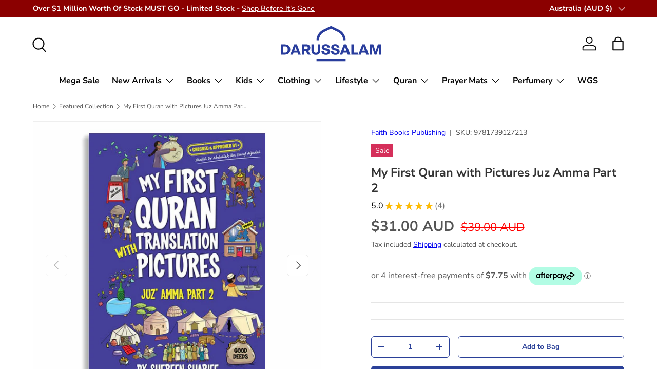

--- FILE ---
content_type: text/html; charset=utf-8
request_url: https://dsbooks.com.au/collections/featured-collection/products/my-first-quran-with-pictures-juz-amma-part-2
body_size: 49275
content:
<!doctype html>
<html class="no-js" lang="en" dir="ltr">
<head>
  <!-- Google Tag Manager -->
<script>(function(w,d,s,l,i){w[l]=w[l]||[];w[l].push({'gtm.start':
new Date().getTime(),event:'gtm.js'});var f=d.getElementsByTagName(s)[0],
j=d.createElement(s),dl=l!='dataLayer'?'&l='+l:'';j.async=true;j.src=
'https://www.googletagmanager.com/gtm.js?id='+i+dl;f.parentNode.insertBefore(j,f);
})(window,document,'script','dataLayer','GTM-MMKVV7P');</script>
<!-- End Google Tag Manager -->
<script>
/**
  * Author: Md Hasanuzzamna
  * Email: info@leomeasure.com
  * Linkedin: https://linkedin.com/in/md-h
  * Version: 3.6.1
  * Last Update: 27 May 2025
  */
  
  (function() {
      class Ultimate_Shopify_DataLayer {
        constructor() {
          window.dataLayer = window.dataLayer || []; 
          
          // use a prefix of events name
          this.eventPrefix = 'shopify_';

          //Keep the value false to get non-formatted product ID
          this.formattedItemId = true; 

          // data schema
          this.dataSchema = {
            ecommerce: {
                show: true
            },
            dynamicRemarketing: {
                show: false,
                business_vertical: 'retail'
            }
          }

          // add to wishlist selectors
          this.addToWishListSelectors = {
            'addWishListIcon': '',
            'gridItemSelector': '',
            'productLinkSelector': 'a[href*="/products/"]'
          }

          // quick view selectors
          this.quickViewSelector = {
            'quickViewElement': '',
            'gridItemSelector': '',
            'productLinkSelector': 'a[href*="/products/"]'
          }

          // mini cart button selector
          this.miniCartButton = [
            'a[href="/cart"]', 
          ];
          this.miniCartAppersOn = 'click';


          // begin checkout buttons/links selectors
          this.beginCheckoutButtons = [
            'input[name="checkout"]',
            'button[name="checkout"]',
            'a[href="/checkout"]',
            '.additional-checkout-buttons',
          ];

          // direct checkout button selector
          this.shopifyDirectCheckoutButton = [
            '.shopify-payment-button'
          ]

          //Keep the value true if Add to Cart redirects to the cart page
          this.isAddToCartRedirect = false;
          
          // keep the value false if cart items increment/decrement/remove refresh page 
          this.isAjaxCartIncrementDecrement = true;
          

          // Caution: Do not modify anything below this line, as it may result in it not functioning correctly.
          this.cart = {"note":null,"attributes":{},"original_total_price":0,"total_price":0,"total_discount":0,"total_weight":0.0,"item_count":0,"items":[],"requires_shipping":false,"currency":"AUD","items_subtotal_price":0,"cart_level_discount_applications":[],"checkout_charge_amount":0}
          this.countryCode = "AU";
          this.storeURL = "https://dsbooks.com.au";
          localStorage.setItem('shopCountryCode', this.countryCode);
          this.collectData(); 
          this.itemsList = [];
        }

        updateCart() {
          fetch("/cart.js")
          .then((response) => response.json())
          .then((data) => {
            this.cart = data;
          });
        }

       debounce(delay) {         
          let timeoutId;
          return function(func) {
            const context = this;
            const args = arguments;
            
            clearTimeout(timeoutId);
            
            timeoutId = setTimeout(function() {
              func.apply(context, args);
            }, delay);
          };
        }

        eventConsole(eventName, eventData) {
          const css1 = 'background: red; color: #fff; font-size: normal; border-radius: 3px 0 0 3px; padding: 3px 4px;';
          const css2 = 'background-color: blue; color: #fff; font-size: normal; border-radius: 0 3px 3px 0; padding: 3px 4px;';
          console.log('%cGTM DataLayer Event:%c' + eventName, css1, css2, eventData);
        }

        collectData() { 
            this.customerData();
            this.ajaxRequestData();
            this.searchPageData();
            this.miniCartData();
            this.beginCheckoutData();
  
            
  
            
              this.productSinglePage();
            
  
            
            
            this.addToWishListData();
            this.quickViewData();
            this.selectItemData(); 
            this.formData();
            this.phoneClickData();
            this.emailClickData();
            this.loginRegisterData();
        }        

        //logged-in customer data 
        customerData() {
            const currentUser = {};
            

            if (currentUser.email) {
              currentUser.hash_email = "e3b0c44298fc1c149afbf4c8996fb92427ae41e4649b934ca495991b7852b855"
            }

            if (currentUser.phone) {
              currentUser.hash_phone = "e3b0c44298fc1c149afbf4c8996fb92427ae41e4649b934ca495991b7852b855"
            }

            window.dataLayer = window.dataLayer || [];
            dataLayer.push({
              customer: currentUser
            });
        }

        // add_to_cart, remove_from_cart, search
        ajaxRequestData() {
          const self = this;
          
          // handle non-ajax add to cart
          if(this.isAddToCartRedirect) {
            document.addEventListener('submit', function(event) {
              const addToCartForm = event.target.closest('form[action="/cart/add"]');
              if(addToCartForm) {
                event.preventDefault();
                
                const formData = new FormData(addToCartForm);
            
                fetch(window.Shopify.routes.root + 'cart/add.js', {
                  method: 'POST',
                  body: formData
                })
                .then(response => {
                    window.location.href = "/cart";
                })
                .catch((error) => {
                  console.error('Error:', error);
                });
              }
            });
          }
          
          // fetch
          let originalFetch = window.fetch;
          let debounce = this.debounce(800);
          
          window.fetch = function () {
            return originalFetch.apply(this, arguments).then((response) => {
              if (response.ok) {
                let cloneResponse = response.clone();
                let requestURL = arguments[0]['url'] || arguments[0];
                
                if(typeof requestURL === 'string' && /.*\/search\/?.*\?.*q=.+/.test(requestURL) && !requestURL.includes('&requestFrom=uldt')) {   
                  const queryString = requestURL.split('?')[1];
                  const urlParams = new URLSearchParams(queryString);
                  const search_term = urlParams.get("q");

                  debounce(function() {
                    fetch(`${self.storeURL}/search/suggest.json?q=${search_term}&resources[type]=product&requestFrom=uldt`)
                      .then(res => res.json())
                      .then(function(data) {
                            const products = data.resources.results.products;
                            if(products.length) {
                              const fetchRequests = products.map(product =>
                                fetch(`${self.storeURL}/${product.url.split('?')[0]}.js`)
                                  .then(response => response.json())
                                  .catch(error => console.error('Error fetching:', error))
                              );

                              Promise.all(fetchRequests)
                                .then(products => {
                                    const items = products.map((product) => {
                                      return {
                                        product_id: product.id,
                                        product_title: product.title,
                                        variant_id: product.variants[0].id,
                                        variant_title: product.variants[0].title,
                                        vendor: product.vendor,
                                        total_discount: 0,
                                        final_price: product.price_min,
                                        product_type: product.type, 
                                        quantity: 1
                                      }
                                    });

                                    self.ecommerceDataLayer('search', {search_term, items});
                                })
                            }else {
                              self.ecommerceDataLayer('search', {search_term, items: []});
                            }
                      });
                  });
                }
                else if (typeof requestURL === 'string' && requestURL.includes("/cart/add")) {
                  cloneResponse.text().then((text) => {
                    let data = JSON.parse(text);

                    if(data.items && Array.isArray(data.items)) {
                      data.items.forEach(function(item) {
                         self.ecommerceDataLayer('add_to_cart', {items: [item]});
                      })
                    } else {
                      self.ecommerceDataLayer('add_to_cart', {items: [data]});
                    }
                    self.updateCart();
                  });
                }else if(typeof requestURL === 'string' && (requestURL.includes("/cart/change") || requestURL.includes("/cart/update"))) {
                  
                   cloneResponse.text().then((text) => {
                     
                    let newCart = JSON.parse(text);
                    let newCartItems = newCart.items;
                    let oldCartItems = self.cart.items;

                    for(let i = 0; i < oldCartItems.length; i++) {
                      let item = oldCartItems[i];
                      let newItem = newCartItems.find(newItems => newItems.id === item.id);


                      if(newItem) {

                        if(newItem.quantity > item.quantity) {
                          // cart item increment
                          let quantity = (newItem.quantity - item.quantity);
                          let updatedItem = {...item, quantity}
                          self.ecommerceDataLayer('add_to_cart', {items: [updatedItem]});
                          self.updateCart(); 

                        }else if(newItem.quantity < item.quantity) {
                          // cart item decrement
                          let quantity = (item.quantity - newItem.quantity);
                          let updatedItem = {...item, quantity}
                          self.ecommerceDataLayer('remove_from_cart', {items: [updatedItem]});
                          self.updateCart(); 
                        }
                        

                      }else {
                        self.ecommerceDataLayer('remove_from_cart', {items: [item]});
                        self.updateCart(); 
                      }
                    }
                     
                  });
                }
              }
              return response;
            });
          }
          // end fetch 


          //xhr
          var origXMLHttpRequest = XMLHttpRequest;
          XMLHttpRequest = function() {
            var requestURL;
    
            var xhr = new origXMLHttpRequest();
            var origOpen = xhr.open;
            var origSend = xhr.send;
            
            // Override the `open` function.
            xhr.open = function(method, url) {
                requestURL = url;
                return origOpen.apply(this, arguments);
            };
    
    
            xhr.send = function() {
    
                // Only proceed if the request URL matches what we're looking for.
                if (typeof requestURL === 'string' && (requestURL.includes("/cart/add") || requestURL.includes("/cart/change") || /.*\/search\/?.*\?.*q=.+/.test(requestURL))) {
        
                    xhr.addEventListener('load', function() {
                        if (xhr.readyState === 4) {
                            if (xhr.status >= 200 && xhr.status < 400) { 

                              if(typeof requestURL === 'string' && /.*\/search\/?.*\?.*q=.+/.test(requestURL) && !requestURL.includes('&requestFrom=uldt')) {
                                const queryString = requestURL.split('?')[1];
                                const urlParams = new URLSearchParams(queryString);
                                const search_term = urlParams.get("q");

                                debounce(function() {
                                    fetch(`${self.storeURL}/search/suggest.json?q=${search_term}&resources[type]=product&requestFrom=uldt`)
                                      .then(res => res.json())
                                      .then(function(data) {
                                            const products = data.resources.results.products;
                                            if(products.length) {
                                              const fetchRequests = products.map(product =>
                                                fetch(`${self.storeURL}/${product.url.split('?')[0]}.js`)
                                                  .then(response => response.json())
                                                  .catch(error => console.error('Error fetching:', error))
                                              );
                
                                              Promise.all(fetchRequests)
                                                .then(products => {
                                                    const items = products.map((product) => {
                                                      return {
                                                        product_id: product.id,
                                                        product_title: product.title,
                                                        variant_id: product.variants[0].id,
                                                        variant_title: product.variants[0].title,
                                                        vendor: product.vendor,
                                                        total_discount: 0,
                                                        final_price: product.price_min,
                                                        product_type: product.type, 
                                                        quantity: 1
                                                      }
                                                    });
                
                                                    self.ecommerceDataLayer('search', {search_term, items});
                                                })
                                            }else {
                                              self.ecommerceDataLayer('search', {search_term, items: []});
                                            }
                                      });
                                  });

                              }

                              else if(typeof requestURL === 'string' && requestURL.includes("/cart/add")) {
                                  const data = JSON.parse(xhr.responseText);

                                  if(data.items && Array.isArray(data.items)) {
                                    data.items.forEach(function(item) {
                                        self.ecommerceDataLayer('add_to_cart', {items: [item]});
                                      })
                                  } else {
                                    self.ecommerceDataLayer('add_to_cart', {items: [data]});
                                  }
                                  self.updateCart();
                                 
                               }else if(typeof requestURL === 'string' && requestURL.includes("/cart/change")) {
                                 
                                  const newCart = JSON.parse(xhr.responseText);
                                  const newCartItems = newCart.items;
                                  let oldCartItems = self.cart.items;
              
                                  for(let i = 0; i < oldCartItems.length; i++) {
                                    let item = oldCartItems[i];
                                    let newItem = newCartItems.find(newItems => newItems.id === item.id);
              
              
                                    if(newItem) {
                                      if(newItem.quantity > item.quantity) {
                                        // cart item increment
                                        let quantity = (newItem.quantity - item.quantity);
                                        let updatedItem = {...item, quantity}
                                        self.ecommerceDataLayer('add_to_cart', {items: [updatedItem]});
                                        self.updateCart(); 
              
                                      }else if(newItem.quantity < item.quantity) {
                                        // cart item decrement
                                        let quantity = (item.quantity - newItem.quantity);
                                        let updatedItem = {...item, quantity}
                                        self.ecommerceDataLayer('remove_from_cart', {items: [updatedItem]});
                                        self.updateCart(); 
                                      }
                                      
              
                                    }else {
                                      self.ecommerceDataLayer('remove_from_cart', {items: [item]});
                                      self.updateCart(); 
                                    }
                                  }
                               }          
                            }
                        }
                    });
                }
    
                return origSend.apply(this, arguments);
            };
    
            return xhr;
          }; 
          //end xhr
        }

        // search event from search page
        searchPageData() {
          const self = this;
          let pageUrl = window.location.href;
          
          if(/.+\/search\?.*\&?q=.+/.test(pageUrl)) {   
            const queryString = pageUrl.split('?')[1];
            const urlParams = new URLSearchParams(queryString);
            const search_term = urlParams.get("q");
                
            fetch(`https://dsbooks.com.au/search/suggest.json?q=${search_term}&resources[type]=product&requestFrom=uldt`)
            .then(res => res.json())
            .then(function(data) {
                  const products = data.resources.results.products;
                  if(products.length) {
                    const fetchRequests = products.map(product =>
                      fetch(`${self.storeURL}/${product.url.split('?')[0]}.js`)
                        .then(response => response.json())
                        .catch(error => console.error('Error fetching:', error))
                    );
                    Promise.all(fetchRequests)
                    .then(products => {
                        const items = products.map((product) => {
                            return {
                            product_id: product.id,
                            product_title: product.title,
                            variant_id: product.variants[0].id,
                            variant_title: product.variants[0].title,
                            vendor: product.vendor,
                            total_discount: 0,
                            final_price: product.price_min,
                            product_type: product.type, 
                            quantity: 1
                            }
                        });

                        self.ecommerceDataLayer('search', {search_term, items});
                    });
                  }else {
                    self.ecommerceDataLayer('search', {search_term, items: []});
                  }
            });
          }
        }

        // view_cart
        miniCartData() {
          if(this.miniCartButton.length) {
            let self = this;
            if(this.miniCartAppersOn === 'hover') {
              this.miniCartAppersOn = 'mouseenter';
            }
            this.miniCartButton.forEach((selector) => {
              let miniCartButtons = document.querySelectorAll(selector);
              miniCartButtons.forEach((miniCartButton) => {
                  miniCartButton.addEventListener(self.miniCartAppersOn, () => {
                    self.ecommerceDataLayer('view_cart', self.cart);
                  });
              })
            });
          }
        }

        // begin_checkout
        beginCheckoutData() {
          let self = this;
          document.addEventListener('pointerdown', (event) => {
            let targetElement = event.target.closest(self.beginCheckoutButtons.join(', '));
            if(targetElement) {
              self.ecommerceDataLayer('begin_checkout', self.cart);
            }
          });
        }

        // view_cart, add_to_cart, remove_from_cart
        viewCartPageData() {
          
          this.ecommerceDataLayer('view_cart', this.cart);

          //if cart quantity chagne reload page 
          if(!this.isAjaxCartIncrementDecrement) {
            const self = this;
            document.addEventListener('pointerdown', (event) => {
              const target = event.target.closest('a[href*="/cart/change?"]');
              if(target) {
                const linkUrl = target.getAttribute('href');
                const queryString = linkUrl.split("?")[1];
                const urlParams = new URLSearchParams(queryString);
                const newQuantity = urlParams.get("quantity");
                const line = urlParams.get("line");
                const cart_id = urlParams.get("id");
        
                
                if(newQuantity && (line || cart_id)) {
                  let item = line ? {...self.cart.items[line - 1]} : self.cart.items.find(item => item.key === cart_id);
        
                  let event = 'add_to_cart';
                  if(newQuantity < item.quantity) {
                    event = 'remove_from_cart';
                  }
        
                  let quantity = Math.abs(newQuantity - item.quantity);
                  item['quantity'] = quantity;
        
                  self.ecommerceDataLayer(event, {items: [item]});
                }
              }
            });
          }
        }

        productSinglePage() {
        
          const item = {
              product_id: 6880018759793,
              variant_id: 40241382097009,
              product_title: "My First Quran with Pictures Juz Amma Part 2",
              line_level_total_discount: 0,
              vendor: "Faith Books Publishing",
              sku: "9781739127213",
              product_type: "Kids Books",
              item_list_id: 136140947569,
              item_list_name: "25 Years Mega Sale",
              
              final_price: 3100,
              quantity: 1
          };
          
          const variants = [{"id":40241382097009,"title":"Default Title","option1":"Default Title","option2":null,"option3":null,"sku":"9781739127213","requires_shipping":true,"taxable":true,"featured_image":null,"available":true,"name":"My First Quran with Pictures Juz Amma Part 2","public_title":null,"options":["Default Title"],"price":3100,"weight":700,"compare_at_price":3900,"inventory_management":"shopify","barcode":"9781739127213","requires_selling_plan":false,"selling_plan_allocations":[],"quantity_rule":{"min":1,"max":null,"increment":1}}]
          this.ecommerceDataLayer('view_item', {items: [item]});

          if(this.shopifyDirectCheckoutButton.length) {
              let self = this;
              document.addEventListener('pointerdown', (event) => {  
                let target = event.target;
                let checkoutButton = event.target.closest(this.shopifyDirectCheckoutButton.join(', '));

                if(checkoutButton && (variants || self.quickViewVariants)) {

                    let checkoutForm = checkoutButton.closest('form[action*="/cart/add"]');
                    if(checkoutForm) {

                        let variant_id = null;
                        let varientInput = checkoutForm.querySelector('input[name="id"]');
                        let varientIdFromURL = new URLSearchParams(window.location.search).get('variant');
                        let firstVarientId = item.variant_id;

                        if(varientInput) {
                          variant_id = parseInt(varientInput.value);
                        }else if(varientIdFromURL) {
                          variant_id = varientIdFromURL;
                        }else if(firstVarientId) {
                          variant_id = firstVarientId;
                        }

                        if(variant_id) {
                            variant_id = parseInt(variant_id);

                            let quantity = 1;
                            let quantitySelector = checkoutForm.getAttribute('id');
                            if(quantitySelector) {
                              let quentityInput = document.querySelector('input[name="quantity"][form="'+quantitySelector+'"]');
                              if(quentityInput) {
                                  quantity = +quentityInput.value;
                              }
                            }
                          
                            if(variant_id) {
                                let variant = variants.find(item => item.id === +variant_id);
                                if(variant && item) {
                                    variant_id
                                    item['variant_id'] = variant_id;
                                    item['variant_title'] = variant.title;
                                    item['final_price'] = variant.price;
                                    item['quantity'] = quantity;
                                    
                                    self.ecommerceDataLayer('add_to_cart', {items: [item]});
                                    self.ecommerceDataLayer('begin_checkout', {items: [item]});
                                }else if(self.quickViewedItem) {                                  
                                  let variant = self.quickViewVariants.find(item => item.id === +variant_id);
                                  if(variant) {
                                    self.quickViewedItem['variant_id'] = variant_id;
                                    self.quickViewedItem['variant_title'] = variant.title;
                                    self.quickViewedItem['final_price'] = parseFloat(variant.price) * 100;
                                    self.quickViewedItem['quantity'] = quantity;
                                    
                                    self.ecommerceDataLayer('add_to_cart', {items: [self.quickViewedItem]});
                                    self.ecommerceDataLayer('begin_checkout', {items: [self.quickViewedItem]});
                                    
                                  }
                                }
                            }
                        }
                    }

                }
              }); 
          }
          
          
        }

        collectionsPageData() {
          var ecommerce = {
            'items': [
              
                {
                    'product_id': 6975270944881,
                    'variant_id': 40572337062001,
                    'vendor': "Qurtuba Books",
                    'sku': "9781916023253",
                    'total_discount': 0,
                    'variant_title': "Default Title",
                    'product_title': "Quran The Study Mushaf With Space For Notes (Uthmani Script 15 Line A4)",
                    'final_price': Number(4500),
                    'product_type': "Quran",
                    'item_list_id': 273287446641,
                    'item_list_name': "Featured Collection",
                    'url': "\/products\/quran-study-mushaf-uthmani-script-15-line-a4-with-space-for-notes",
                    'quantity': 1
                },
              
                {
                    'product_id': 6969095553137,
                    'variant_id': 40553641476209,
                    'vendor': "Dean Publishing",
                    'sku': "9781925452594",
                    'total_discount': 0,
                    'variant_title': "Default Title",
                    'product_title': "One Third of Your Stomach",
                    'final_price': Number(4995),
                    'product_type': "English Book",
                    'item_list_id': 273287446641,
                    'item_list_name': "Featured Collection",
                    'url': "\/products\/one-third-of-your-stomach",
                    'quantity': 1
                },
              
                {
                    'product_id': 6969095127153,
                    'variant_id': 40553641050225,
                    'vendor': "Desi Doll",
                    'sku': "5060194821718",
                    'total_discount': 0,
                    'variant_title': "Default Title",
                    'product_title': "My Ramadan Calendar - Grey (Australian Version)",
                    'final_price': Number(3500),
                    'product_type': "Kids Edutainment",
                    'item_list_id': 273287446641,
                    'item_list_name': "Featured Collection",
                    'url': "\/products\/ramadan-calendar-grey",
                    'quantity': 1
                },
              
                {
                    'product_id': 6956225036401,
                    'variant_id': 40497596366961,
                    'vendor': "Quran Project",
                    'sku': "9781838065614",
                    'total_discount': 0,
                    'variant_title': "Default Title",
                    'product_title': "Quran Wiki Studying Divine Speech",
                    'final_price': Number(5900),
                    'product_type': "English Book",
                    'item_list_id': 273287446641,
                    'item_list_name': "Featured Collection",
                    'url': "\/products\/quran-wiki-studying-divine-speech",
                    'quantity': 1
                },
              
                {
                    'product_id': 6931744882801,
                    'variant_id': 40404124794993,
                    'vendor': "Furqaan Institute of Quranic Education",
                    'sku': "9781949505153",
                    'total_discount': 0,
                    'variant_title': "Default Title",
                    'product_title': "The Clear Quran With Space For Notes",
                    'final_price': Number(10100),
                    'product_type': "Quran with English",
                    'item_list_id': 273287446641,
                    'item_list_name': "Featured Collection",
                    'url': "\/products\/the-clear-quran-with-space-for-notes",
                    'quantity': 1
                },
              
                {
                    'product_id': 6922768547953,
                    'variant_id': 40377570492529,
                    'vendor': "Desi Doll",
                    'sku': "5060194821664",
                    'total_discount': 0,
                    'variant_title': "Default Title",
                    'product_title': "Sheepy the Sleepytime Sheep",
                    'final_price': Number(5900),
                    'product_type': "Kids Edutainment",
                    'item_list_id': 273287446641,
                    'item_list_name': "Featured Collection",
                    'url': "\/products\/sheepy-the-sleepytime-sheep",
                    'quantity': 1
                },
              
                {
                    'product_id': 6880382156913,
                    'variant_id': 40242374410353,
                    'vendor': "Quran Trace",
                    'sku': "9781739411510",
                    'total_discount': 0,
                    'variant_title': "Default Title",
                    'product_title': "NEW Juz Amma Trace (Juz 30) Colour Version",
                    'final_price': Number(2500),
                    'product_type': "Quran",
                    'item_list_id': 273287446641,
                    'item_list_name': "Featured Collection",
                    'url': "\/products\/new-juz-amma-trace-juz-30-colour-version",
                    'quantity': 1
                },
              
                {
                    'product_id': 6882000633969,
                    'variant_id': 40248117493873,
                    'vendor': "Ibn Daud Books",
                    'sku': "9781838049232",
                    'total_discount': 0,
                    'variant_title': "Default Title",
                    'product_title': "A Handbook of Accepted Prayers - Hardcover",
                    'final_price': Number(8500),
                    'product_type': "English Book",
                    'item_list_id': 273287446641,
                    'item_list_name': "Featured Collection",
                    'url': "\/products\/a-handbook-of-accepted-prayers-hardcover",
                    'quantity': 1
                },
              
                {
                    'product_id': 6880018759793,
                    'variant_id': 40241382097009,
                    'vendor': "Faith Books Publishing",
                    'sku': "9781739127213",
                    'total_discount': 0,
                    'variant_title': "Default Title",
                    'product_title': "My First Quran with Pictures Juz Amma Part 2",
                    'final_price': Number(3100),
                    'product_type': "Kids Books",
                    'item_list_id': 273287446641,
                    'item_list_name': "Featured Collection",
                    'url': "\/products\/my-first-quran-with-pictures-juz-amma-part-2",
                    'quantity': 1
                },
              
                {
                    'product_id': 6874526056561,
                    'variant_id': 40225557643377,
                    'vendor': "Qalam Books",
                    'sku': "9798218107987",
                    'total_discount': 0,
                    'variant_title': "Default Title",
                    'product_title': "When Hearing Becomes Listening",
                    'final_price': Number(5500),
                    'product_type': "English Book",
                    'item_list_id': 273287446641,
                    'item_list_name': "Featured Collection",
                    'url': "\/products\/when-hearing-becomes-listening",
                    'quantity': 1
                },
              
                {
                    'product_id': 6878243553393,
                    'variant_id': 40234477912177,
                    'vendor': "The Simple Seerah",
                    'sku': "9781739909512",
                    'total_discount': 0,
                    'variant_title': "Default Title",
                    'product_title': "The Simple Seerah - Part Two",
                    'final_price': Number(2800),
                    'product_type': "English Book",
                    'item_list_id': 273287446641,
                    'item_list_name': "Featured Collection",
                    'url': "\/products\/the-simple-seerah-part-two",
                    'quantity': 1
                },
              
                {
                    'product_id': 6880540196977,
                    'variant_id': 40243077349489,
                    'vendor': "Farhat Amin",
                    'sku': "9798367764345",
                    'total_discount': 0,
                    'variant_title': "Default Title",
                    'product_title': "Smart Teenage Muslimah",
                    'final_price': Number(3500),
                    'product_type': "English Book",
                    'item_list_id': 273287446641,
                    'item_list_name': "Featured Collection",
                    'url': "\/products\/smart-teenage-muslimah",
                    'quantity': 1
                },
              
                {
                    'product_id': 6874952237169,
                    'variant_id': 40226612412529,
                    'vendor': "Kube",
                    'sku': "9781847742155",
                    'total_discount': 0,
                    'variant_title': "Default Title",
                    'product_title': "Sins: Poison of the Heart",
                    'final_price': Number(2100),
                    'product_type': "English Book",
                    'item_list_id': 273287446641,
                    'item_list_name': "Featured Collection",
                    'url': "\/products\/sins-poison-of-the-heart",
                    'quantity': 1
                },
              
                {
                    'product_id': 3836417441905,
                    'variant_id': 29079995842673,
                    'vendor': "Ruqayas Bookshelf",
                    'sku': "9780994750129",
                    'total_discount': 0,
                    'variant_title': "Default Title",
                    'product_title': "A Temporary Gift: Reflections On Love, Loss, And Healing",
                    'final_price': Number(4000),
                    'product_type': "English Book",
                    'item_list_id': 273287446641,
                    'item_list_name': "Featured Collection",
                    'url': "\/products\/a-temporary-gift-reflections-on-love-loss-and-healing",
                    'quantity': 1
                },
              
                {
                    'product_id': 6854590431345,
                    'variant_id': 40169891266673,
                    'vendor': "Ruqayas Bookshelf",
                    'sku': "9781989079133",
                    'total_discount': 0,
                    'variant_title': "Default Title",
                    'product_title': "A Place of Refuge",
                    'final_price': Number(3600),
                    'product_type': "English Book",
                    'item_list_id': 273287446641,
                    'item_list_name': "Featured Collection",
                    'url': "\/products\/a-place-of-refuge",
                    'quantity': 1
                },
              
              ]
          };

          this.itemsList = ecommerce.items;
          ecommerce['item_list_id'] = 273287446641
          ecommerce['item_list_name'] = "Featured Collection"

          this.ecommerceDataLayer('view_item_list', ecommerce);
        }
        
        
        // add to wishlist
        addToWishListData() {
          if(this.addToWishListSelectors && this.addToWishListSelectors.addWishListIcon) {
            const self = this;
            document.addEventListener('pointerdown', (event) => {
              let target = event.target;
              
              if(target.closest(self.addToWishListSelectors.addWishListIcon)) {
                let pageULR = window.location.href.replace(/\?.+/, '');
                let requestURL = undefined;
          
                if(/\/products\/[^/]+$/.test(pageULR)) {
                  requestURL = pageULR;
                } else if(self.addToWishListSelectors.gridItemSelector && self.addToWishListSelectors.productLinkSelector) {
                  let itemElement = target.closest(self.addToWishListSelectors.gridItemSelector);
                  if(itemElement) {
                    let linkElement = itemElement.querySelector(self.addToWishListSelectors.productLinkSelector); 
                    if(linkElement) {
                      let link = linkElement.getAttribute('href').replace(/\?.+/g, '');
                      if(link && /\/products\/[^/]+$/.test(link)) {
                        requestURL = link;
                      }
                    }
                  }
                }

                if(requestURL) {
                  fetch(requestURL + '.json')
                    .then(res => res.json())
                    .then(result => {
                      let data = result.product;                    
                      if(data) {
                        let dataLayerData = {
                          product_id: data.id,
                            variant_id: data.variants[0].id,
                            product_title: data.title,
                          quantity: 1,
                          final_price: parseFloat(data.variants[0].price) * 100,
                          total_discount: 0,
                          product_type: data.product_type,
                          vendor: data.vendor,
                          variant_title: (data.variants[0].title !== 'Default Title') ? data.variants[0].title : undefined,
                          sku: data.variants[0].sku,
                        }

                        self.ecommerceDataLayer('add_to_wishlist', {items: [dataLayerData]});
                      }
                    });
                }
              }
            });
          }
        }

        quickViewData() {
          if(this.quickViewSelector.quickViewElement && this.quickViewSelector.gridItemSelector && this.quickViewSelector.productLinkSelector) {
            const self = this;
            document.addEventListener('pointerdown', (event) => {
              let target = event.target;
              if(target.closest(self.quickViewSelector.quickViewElement)) {
                let requestURL = undefined;
                let itemElement = target.closest(this.quickViewSelector.gridItemSelector );
                
                if(itemElement) {
                  let linkElement = itemElement.querySelector(self.quickViewSelector.productLinkSelector); 
                  if(linkElement) {
                    let link = linkElement.getAttribute('href').replace(/\?.+/g, '');
                    if(link && /\/products\/[^/]+$/.test(link)) {
                      requestURL = link;
                    }
                  }
                }   
                
                if(requestURL) {
                    fetch(requestURL + '.json')
                      .then(res => res.json())
                      .then(result => {
                        let data = result.product;                    
                        if(data) {
                          let dataLayerData = {
                            product_id: data.id,
                            variant_id: data.variants[0].id,
                            product_title: data.title,
                            quantity: 1,
                            final_price: parseFloat(data.variants[0].price) * 100,
                            total_discount: 0,
                            product_type: data.product_type,
                            vendor: data.vendor,
                            variant_title: (data.variants[0].title !== 'Default Title') ? data.variants[0].title : undefined,
                            sku: data.variants[0].sku,
                          }
  
                          self.ecommerceDataLayer('view_item', {items: [dataLayerData]});
                          self.quickViewVariants = data.variants;
                          self.quickViewedItem = dataLayerData;
                        }
                      });
                  }
              }
            });

            
          }
        }

        // select_item events
        selectItemData() {
          
          const self = this;
          const items = this.itemsList;

          

          // select item on varient change
          document.addEventListener('variant:change', function(event) {            
            const product_id = event.detail.product.id;
            const variant_id = event.detail.variant.id;
            const vendor = event.detail.product.vendor; 
            const variant_title = event.detail.variant.public_title;
            const product_title = event.detail.product.title;
            const final_price = event.detail.variant.price;
            const product_type = event.detail.product.type;

             const item = {
                product_id: product_id,
                product_title: product_title,
                variant_id: variant_id,
                variant_title: variant_title,
                vendor: vendor,
                final_price: final_price,
                product_type: product_type, 
                quantity: 1
             }
            
             self.ecommerceDataLayer('select_item', {items: [item]});
          });
        }

        // all ecommerce events
        ecommerceDataLayer(event, data) {
          const self = this;
          dataLayer.push({ 'ecommerce': null });
          const dataLayerData = {
            "event": this.eventPrefix + event,
            'ecommerce': {
               'currency': this.cart.currency,
               'items': data.items.map((item, index) => {
                 const dataLayerItem = {
                    'index': index,
                    'item_id': this.formattedItemId  ? `shopify_${this.countryCode}_${item.product_id}_${item.variant_id}` : item.product_id.toString(),
                    'product_id': item.product_id.toString(),
                    'variant_id': item.variant_id.toString(),
                    'item_name': item.product_title,
                    'quantity': item.quantity,
                    'price': +((item.final_price / 100).toFixed(2)),
                    'discount': item.total_discount ? +((item.total_discount / 100).toFixed(2)) : 0 
                }

                if(item.product_type) {
                  dataLayerItem['item_category'] = item.product_type;
                }
                
                if(item.vendor) {
                  dataLayerItem['item_brand'] = item.vendor;
                }
               
                if(item.variant_title && item.variant_title !== 'Default Title') {
                  dataLayerItem['item_variant'] = item.variant_title;
                }
              
                if(item.sku) {
                  dataLayerItem['sku'] = item.sku;
                }

                if(item.item_list_name) {
                  dataLayerItem['item_list_name'] = item.item_list_name;
                }

                if(item.item_list_id) {
                  dataLayerItem['item_list_id'] = item.item_list_id.toString()
                }

                return dataLayerItem;
              })
            }
          }

          if(data.total_price !== undefined) {
            dataLayerData['ecommerce']['value'] =  +((data.total_price / 100).toFixed(2));
          } else {
            dataLayerData['ecommerce']['value'] = +(dataLayerData['ecommerce']['items'].reduce((total, item) => total + (item.price * item.quantity), 0)).toFixed(2);
          }
          
          if(data.item_list_id) {
            dataLayerData['ecommerce']['item_list_id'] = data.item_list_id;
          }
          
          if(data.item_list_name) {
            dataLayerData['ecommerce']['item_list_name'] = data.item_list_name;
          }

          if(data.search_term) {
            dataLayerData['search_term'] = data.search_term;
          }

          if(self.dataSchema.dynamicRemarketing && self.dataSchema.dynamicRemarketing.show) {
            dataLayer.push({ 'dynamicRemarketing': null });
            dataLayerData['dynamicRemarketing'] = {
                value: dataLayerData.ecommerce.value,
                items: dataLayerData.ecommerce.items.map(item => ({id: item.item_id, google_business_vertical: self.dataSchema.dynamicRemarketing.business_vertical}))
            }
          }

          if(!self.dataSchema.ecommerce ||  !self.dataSchema.ecommerce.show) {
            delete dataLayerData['ecommerce'];
          }

          dataLayer.push(dataLayerData);
          self.eventConsole(self.eventPrefix + event, dataLayerData);
        }

        
        // contact form submit & newsletters signup
        formData() {
          const self = this;
          document.addEventListener('submit', function(event) {

            let targetForm = event.target.closest('form[action^="/contact"]');


            if(targetForm) {
              const formData = {
                form_location: window.location.href,
                form_id: targetForm.getAttribute('id'),
                form_classes: targetForm.getAttribute('class')
              };
                            
              let formType = targetForm.querySelector('input[name="form_type"]');
              let inputs = targetForm.querySelectorAll("input:not([type=hidden]):not([type=submit]), textarea, select");
              
              inputs.forEach(function(input) {
                var inputName = input.name;
                var inputValue = input.value;
                
                if (inputName && inputValue) {
                  var matches = inputName.match(/\[(.*?)\]/);
                  if (matches && matches.length > 1) {
                     var fieldName = matches[1];
                     formData[fieldName] = input.value;
                  }
                }
              });
              
              if(formType && formType.value === 'customer') {
                dataLayer.push({ event: self.eventPrefix + 'newsletter_signup', ...formData});
                self.eventConsole(self.eventPrefix + 'newsletter_signup', { event: self.eventPrefix + 'newsletter_signup', ...formData});

              } else if(formType && formType.value === 'contact') {
                dataLayer.push({ event: self.eventPrefix + 'contact_form_submit', ...formData});
                self.eventConsole(self.eventPrefix + 'contact_form_submit', { event: self.eventPrefix + 'contact_form_submit', ...formData});
              }
            }
          });

        }

        // phone_number_click event
        phoneClickData() {
          const self = this; 
          document.addEventListener('click', function(event) {
            let target = event.target.closest('a[href^="tel:"]');
            if(target) {
              let phone_number = target.getAttribute('href').replace('tel:', '');
              let eventData = {
                event: self.eventPrefix + 'phone_number_click',
                page_location: window.location.href,
                link_classes: target.getAttribute('class'),
                link_id: target.getAttribute('id'),
                phone_number
              }

              dataLayer.push(eventData);
              self.eventConsole(self.eventPrefix + 'phone_number_click', eventData);
            }
          });
        }
  
        // email_click event
        emailClickData() {
          const self = this; 
          document.addEventListener('click', function(event) {
            let target = event.target.closest('a[href^="mailto:"]');
            if(target) {
              let email_address = target.getAttribute('href').replace('mailto:', '');
              let eventData = {
                event: self.eventPrefix + 'email_click',
                page_location: window.location.href,
                link_classes: target.getAttribute('class'),
                link_id: target.getAttribute('id'),
                email_address
              }

              dataLayer.push(eventData);
              self.eventConsole(self.eventPrefix + 'email_click', eventData);
            }
          });
        }

        //login register 
        loginRegisterData() {
          
          const self = this; 
          let isTrackedLogin = false;
          let isTrackedRegister = false;
          
          if(window.location.href.includes('/account/login')) {
            document.addEventListener('submit', function(e) {
              const loginForm = e.target.closest('[action="/account/login"]');
              if(loginForm && !isTrackedLogin) {
                  const eventData = {
                    event: self.eventPrefix + 'login'
                  }
                  isTrackedLogin = true;
                  dataLayer.push(eventData);
                  self.eventConsole(self.eventPrefix + 'login', eventData);
              }
            });
          }

          if(window.location.href.includes('/account/register')) {
            document.addEventListener('submit', function(e) {
              const registerForm = e.target.closest('[action="/account"]');
              if(registerForm && !isTrackedRegister) {
                  const eventData = {
                    event: self.eventPrefix + 'sign_up'
                  }
                
                  isTrackedRegister = true;
                  dataLayer.push(eventData);
                  self.eventConsole(self.eventPrefix + 'sign_up', eventData);
              }
            });
          }
        }
      } 
      // end Ultimate_Shopify_DataLayer

      document.addEventListener('DOMContentLoaded', function() {
        try{
          new Ultimate_Shopify_DataLayer();
        }catch(error) {
          console.log(error);
        }
      });
    
  })();
</script>
<meta charset="utf-8">
<meta name="viewport" content="width=device-width,initial-scale=1">
<title>My First Quran with Pictures Juz Amma Part 2 &ndash; Darussalam Australia</title><link rel="canonical" href="https://dsbooks.com.au/products/my-first-quran-with-pictures-juz-amma-part-2"><link rel="icon" href="//dsbooks.com.au/cdn/shop/files/DS-FavIcon.svg?crop=center&height=48&v=1739413506&width=48" type="image/svg+xml">
  <link rel="apple-touch-icon" href="//dsbooks.com.au/cdn/shop/files/DS-FavIcon.svg?crop=center&height=180&v=1739413506&width=180"><meta name="description" content="This book for children features engaging illustrations that help translate the simple meanings of Quranic verses. It&#39;s a great tool to help your child visualize and understand the meaning of these verses easily.&quot;My First Quran with Pictures Juz Amma&quot; Part 2 continues part 1 and features engaging illustrations with simp"><meta property="og:site_name" content="Darussalam Australia">
<meta property="og:url" content="https://dsbooks.com.au/products/my-first-quran-with-pictures-juz-amma-part-2">
<meta property="og:title" content="My First Quran with Pictures Juz Amma Part 2">
<meta property="og:type" content="product">
<meta property="og:description" content="This book for children features engaging illustrations that help translate the simple meanings of Quranic verses. It&#39;s a great tool to help your child visualize and understand the meaning of these verses easily.&quot;My First Quran with Pictures Juz Amma&quot; Part 2 continues part 1 and features engaging illustrations with simp"><meta property="og:image" content="http://dsbooks.com.au/cdn/shop/files/my-first-quran-translation-with-pictures-juz-amma-part-2-1-dsbooks-Darussalam-Islamic-Bookstore.png?crop=center&height=1200&v=1692752007&width=1200">
  <meta property="og:image:secure_url" content="https://dsbooks.com.au/cdn/shop/files/my-first-quran-translation-with-pictures-juz-amma-part-2-1-dsbooks-Darussalam-Islamic-Bookstore.png?crop=center&height=1200&v=1692752007&width=1200">
  <meta property="og:image:width" content="381">
  <meta property="og:image:height" content="547"><meta property="og:price:amount" content="31.00">
  <meta property="og:price:currency" content="AUD"><meta name="twitter:card" content="summary_large_image">
<meta name="twitter:title" content="My First Quran with Pictures Juz Amma Part 2">
<meta name="twitter:description" content="This book for children features engaging illustrations that help translate the simple meanings of Quranic verses. It&#39;s a great tool to help your child visualize and understand the meaning of these verses easily.&quot;My First Quran with Pictures Juz Amma&quot; Part 2 continues part 1 and features engaging illustrations with simp">
<link rel="preload" href="//dsbooks.com.au/cdn/shop/t/71/assets/main.css?v=171986751195675404661750810244" as="style">

<script type="text/javascript">
    (function(c,l,a,r,i,t,y){
        c[a]=c[a]||function(){(c[a].q=c[a].q||[]).push(arguments)};
        t=l.createElement(r);t.async=1;t.src="https://www.clarity.ms/tag/"+i;
        y=l.getElementsByTagName(r)[0];y.parentNode.insertBefore(t,y);
    })(window, document, "clarity", "script", "d8lihbbofv");
</script><style data-shopify>
@font-face {
  font-family: "Nunito Sans";
  font-weight: 400;
  font-style: normal;
  font-display: swap;
  src: url("//dsbooks.com.au/cdn/fonts/nunito_sans/nunitosans_n4.0276fe080df0ca4e6a22d9cb55aed3ed5ba6b1da.woff2") format("woff2"),
       url("//dsbooks.com.au/cdn/fonts/nunito_sans/nunitosans_n4.b4964bee2f5e7fd9c3826447e73afe2baad607b7.woff") format("woff");
}
@font-face {
  font-family: "Nunito Sans";
  font-weight: 700;
  font-style: normal;
  font-display: swap;
  src: url("//dsbooks.com.au/cdn/fonts/nunito_sans/nunitosans_n7.25d963ed46da26098ebeab731e90d8802d989fa5.woff2") format("woff2"),
       url("//dsbooks.com.au/cdn/fonts/nunito_sans/nunitosans_n7.d32e3219b3d2ec82285d3027bd673efc61a996c8.woff") format("woff");
}
@font-face {
  font-family: "Nunito Sans";
  font-weight: 400;
  font-style: italic;
  font-display: swap;
  src: url("//dsbooks.com.au/cdn/fonts/nunito_sans/nunitosans_i4.6e408730afac1484cf297c30b0e67c86d17fc586.woff2") format("woff2"),
       url("//dsbooks.com.au/cdn/fonts/nunito_sans/nunitosans_i4.c9b6dcbfa43622b39a5990002775a8381942ae38.woff") format("woff");
}
@font-face {
  font-family: "Nunito Sans";
  font-weight: 700;
  font-style: italic;
  font-display: swap;
  src: url("//dsbooks.com.au/cdn/fonts/nunito_sans/nunitosans_i7.8c1124729eec046a321e2424b2acf328c2c12139.woff2") format("woff2"),
       url("//dsbooks.com.au/cdn/fonts/nunito_sans/nunitosans_i7.af4cda04357273e0996d21184432bcb14651a64d.woff") format("woff");
}
@font-face {
  font-family: "Nunito Sans";
  font-weight: 700;
  font-style: normal;
  font-display: swap;
  src: url("//dsbooks.com.au/cdn/fonts/nunito_sans/nunitosans_n7.25d963ed46da26098ebeab731e90d8802d989fa5.woff2") format("woff2"),
       url("//dsbooks.com.au/cdn/fonts/nunito_sans/nunitosans_n7.d32e3219b3d2ec82285d3027bd673efc61a996c8.woff") format("woff");
}
@font-face {
  font-family: "Nunito Sans";
  font-weight: 700;
  font-style: normal;
  font-display: swap;
  src: url("//dsbooks.com.au/cdn/fonts/nunito_sans/nunitosans_n7.25d963ed46da26098ebeab731e90d8802d989fa5.woff2") format("woff2"),
       url("//dsbooks.com.au/cdn/fonts/nunito_sans/nunitosans_n7.d32e3219b3d2ec82285d3027bd673efc61a996c8.woff") format("woff");
}
:root {
      --bg-color: 255 255 255 / 1.0;
      --bg-color-og: 255 255 255 / 1.0;
      --heading-color: 51 51 51;
      --text-color: 85 85 85;
      --text-color-og: 85 85 85;
      --scrollbar-color: 85 85 85;
      --link-color: 0 0 238;
      --link-color-og: 0 0 238;
      --star-color: 247 195 70;--swatch-border-color-default: 221 221 221;
        --swatch-border-color-active: 170 170 170;
        --swatch-card-size: 24px;
        --swatch-variant-picker-size: 64px;--color-scheme-1-bg: 238 238 238 / 1.0;
      --color-scheme-1-grad: ;
      --color-scheme-1-heading: 51 51 51;
      --color-scheme-1-text: 51 51 51;
      --color-scheme-1-btn-bg: 51 51 51;
      --color-scheme-1-btn-text: 255 255 255;
      --color-scheme-1-btn-bg-hover: 90 90 90;--color-scheme-2-bg: 0 36 105 / 1.0;
      --color-scheme-2-grad: ;
      --color-scheme-2-heading: 255 255 255;
      --color-scheme-2-text: 255 255 255;
      --color-scheme-2-btn-bg: 41 47 54;
      --color-scheme-2-btn-text: 255 255 255;
      --color-scheme-2-btn-bg-hover: 80 86 92;--color-scheme-3-bg: 26 102 210 / 1.0;
      --color-scheme-3-grad: ;
      --color-scheme-3-heading: 255 255 255;
      --color-scheme-3-text: 255 255 255;
      --color-scheme-3-btn-bg: 51 51 51;
      --color-scheme-3-btn-text: 255 255 255;
      --color-scheme-3-btn-bg-hover: 90 90 90;

      --drawer-bg-color: 255 255 255 / 1.0;
      --drawer-text-color: 85 85 85;

      --panel-bg-color: 246 247 247 / 1.0;
      --panel-heading-color: 51 51 51;
      --panel-text-color: 85 85 85;

      --in-stock-text-color: 44 126 63;
      --low-stock-text-color: 210 134 26;
      --very-low-stock-text-color: 180 12 28;
      --no-stock-text-color: 119 119 119;
      --no-stock-backordered-text-color: 119 119 119;

      --error-bg-color: 252 237 238;
      --error-text-color: 180 12 28;
      --success-bg-color: 232 246 234;
      --success-text-color: 44 126 63;
      --info-bg-color: 228 237 250;
      --info-text-color: 26 102 210;

      --heading-font-family: "Nunito Sans", sans-serif;
      --heading-font-style: normal;
      --heading-font-weight: 700;
      --heading-scale-start: 4;

      --navigation-font-family: "Nunito Sans", sans-serif;
      --navigation-font-style: normal;
      --navigation-font-weight: 700;--heading-text-transform: none;
--subheading-text-transform: none;
      --body-font-family: "Nunito Sans", sans-serif;
      --body-font-style: normal;
      --body-font-weight: 400;
      --body-font-size: 16;

      --section-gap: 48;
      --heading-gap: calc(8 * var(--space-unit));--grid-column-gap: 20px;--btn-bg-color: 42 64 152;
      --btn-bg-hover-color: 79 99 177;
      --btn-text-color: 255 255 255;
      --btn-bg-color-og: 42 64 152;
      --btn-text-color-og: 255 255 255;
      --btn-alt-bg-color: 255 255 255;
      --btn-alt-bg-alpha: 1.0;
      --btn-alt-text-color: 42 64 152;
      --btn-border-width: 1px;
      --btn-padding-y: 12px;

      
      --btn-border-radius: 6px;
      

      --btn-lg-border-radius: 50%;
      --btn-icon-border-radius: 50%;
      --input-with-btn-inner-radius: var(--btn-border-radius);

      --input-bg-color: 255 255 255 / 1.0;
      --input-text-color: 85 85 85;
      --input-border-width: 1px;
      --input-border-radius: 5px;
      --textarea-border-radius: 5px;
      --input-border-radius: 6px;
      --input-bg-color-diff-3: #f7f7f7;
      --input-bg-color-diff-6: #f0f0f0;

      --modal-border-radius: 0px;
      --modal-overlay-color: 0 0 0;
      --modal-overlay-opacity: 0.4;
      --drawer-border-radius: 0px;
      --overlay-border-radius: 20px;--custom-label-bg-color: 44 126 63;
      --custom-label-text-color: 255 255 255;--sale-label-bg-color: 213 47 90;
      --sale-label-text-color: 255 255 255;--sold-out-label-bg-color: 85 85 85;
      --sold-out-label-text-color: 255 255 255;--new-label-bg-color: 33 43 54;
      --new-label-text-color: 255 255 255;--preorder-label-bg-color: 0 126 18;
      --preorder-label-text-color: 255 255 255;

      --page-width: 1320px;
      --gutter-sm: 20px;
      --gutter-md: 32px;
      --gutter-lg: 64px;

      --payment-terms-bg-color: #ffffff;

      --coll-card-bg-color: #F9F9F9;
      --coll-card-border-color: #E1E1E1;--card-bg-color: #F9F9F9;
      --card-text-color: 85 85 85;
      --card-border-color: #E1E1E1;--blend-bg-color: #fefefe;

      --reading-width: 48em;
    }

    @media (max-width: 769px) {
      :root {
        --reading-width: 36em;
      }
    }
  </style><link rel="stylesheet" href="//dsbooks.com.au/cdn/shop/t/71/assets/main.css?v=171986751195675404661750810244">
  <script src="//dsbooks.com.au/cdn/shop/t/71/assets/main.js?v=2050684634816504901750810244" defer="defer"></script><link rel="preload" href="//dsbooks.com.au/cdn/fonts/nunito_sans/nunitosans_n4.0276fe080df0ca4e6a22d9cb55aed3ed5ba6b1da.woff2" as="font" type="font/woff2" crossorigin fetchpriority="high"><link rel="preload" href="//dsbooks.com.au/cdn/fonts/nunito_sans/nunitosans_n7.25d963ed46da26098ebeab731e90d8802d989fa5.woff2" as="font" type="font/woff2" crossorigin fetchpriority="high"><script>window.performance && window.performance.mark && window.performance.mark('shopify.content_for_header.start');</script><meta name="google-site-verification" content="RG5SYR9bGXXTtQ6b7hlzOI0vlmr_K16Kj4-n587aYQc">
<meta name="facebook-domain-verification" content="phwt34c2gy4ig3e0yovv5rf2ytcx5z">
<meta id="shopify-digital-wallet" name="shopify-digital-wallet" content="/7532904561/digital_wallets/dialog">
<meta name="shopify-checkout-api-token" content="cc7904a9a4f740be92f9ba5e3f181b33">
<meta id="in-context-paypal-metadata" data-shop-id="7532904561" data-venmo-supported="false" data-environment="production" data-locale="en_US" data-paypal-v4="true" data-currency="AUD">
<link rel="alternate" type="application/json+oembed" href="https://dsbooks.com.au/products/my-first-quran-with-pictures-juz-amma-part-2.oembed">
<script async="async" src="/checkouts/internal/preloads.js?locale=en-AU"></script>
<script id="shopify-features" type="application/json">{"accessToken":"cc7904a9a4f740be92f9ba5e3f181b33","betas":["rich-media-storefront-analytics"],"domain":"dsbooks.com.au","predictiveSearch":true,"shopId":7532904561,"locale":"en"}</script>
<script>var Shopify = Shopify || {};
Shopify.shop = "dsau.myshopify.com";
Shopify.locale = "en";
Shopify.currency = {"active":"AUD","rate":"1.0"};
Shopify.country = "AU";
Shopify.theme = {"name":"25 Years Mega Sale - Home Page","id":134069026929,"schema_name":"Enterprise","schema_version":"1.5.2","theme_store_id":1657,"role":"main"};
Shopify.theme.handle = "null";
Shopify.theme.style = {"id":null,"handle":null};
Shopify.cdnHost = "dsbooks.com.au/cdn";
Shopify.routes = Shopify.routes || {};
Shopify.routes.root = "/";</script>
<script type="module">!function(o){(o.Shopify=o.Shopify||{}).modules=!0}(window);</script>
<script>!function(o){function n(){var o=[];function n(){o.push(Array.prototype.slice.apply(arguments))}return n.q=o,n}var t=o.Shopify=o.Shopify||{};t.loadFeatures=n(),t.autoloadFeatures=n()}(window);</script>
<script id="shop-js-analytics" type="application/json">{"pageType":"product"}</script>
<script defer="defer" async type="module" src="//dsbooks.com.au/cdn/shopifycloud/shop-js/modules/v2/client.init-shop-cart-sync_BApSsMSl.en.esm.js"></script>
<script defer="defer" async type="module" src="//dsbooks.com.au/cdn/shopifycloud/shop-js/modules/v2/chunk.common_CBoos6YZ.esm.js"></script>
<script type="module">
  await import("//dsbooks.com.au/cdn/shopifycloud/shop-js/modules/v2/client.init-shop-cart-sync_BApSsMSl.en.esm.js");
await import("//dsbooks.com.au/cdn/shopifycloud/shop-js/modules/v2/chunk.common_CBoos6YZ.esm.js");

  window.Shopify.SignInWithShop?.initShopCartSync?.({"fedCMEnabled":true,"windoidEnabled":true});

</script>
<script>(function() {
  var isLoaded = false;
  function asyncLoad() {
    if (isLoaded) return;
    isLoaded = true;
    var urls = ["https:\/\/shopify.intercom.io\/widget.js?shop=dsau.myshopify.com","https:\/\/static2.rapidsearch.dev\/resultpage.js?shop=dsau.myshopify.com","https:\/\/cdn.fera.ai\/js\/fera.placeholder.js?shop=dsau.myshopify.com","https:\/\/iis.intercom.io\/widget.js?shop=dsau.myshopify.com","https:\/\/cdn.hextom.com\/js\/freeshippingbar.js?shop=dsau.myshopify.com","https:\/\/cdn.rebuyengine.com\/onsite\/js\/rebuy.js?shop=dsau.myshopify.com","\/\/backinstock.useamp.com\/widget\/28223_1767155482.js?category=bis\u0026v=6\u0026shop=dsau.myshopify.com"];
    for (var i = 0; i < urls.length; i++) {
      var s = document.createElement('script');
      s.type = 'text/javascript';
      s.async = true;
      s.src = urls[i];
      var x = document.getElementsByTagName('script')[0];
      x.parentNode.insertBefore(s, x);
    }
  };
  if(window.attachEvent) {
    window.attachEvent('onload', asyncLoad);
  } else {
    window.addEventListener('load', asyncLoad, false);
  }
})();</script>
<script id="__st">var __st={"a":7532904561,"offset":39600,"reqid":"0f020ed9-277c-41e1-b595-c3681a146240-1768915614","pageurl":"dsbooks.com.au\/collections\/featured-collection\/products\/my-first-quran-with-pictures-juz-amma-part-2","u":"89ae9a3fb949","p":"product","rtyp":"product","rid":6880018759793};</script>
<script>window.ShopifyPaypalV4VisibilityTracking = true;</script>
<script id="captcha-bootstrap">!function(){'use strict';const t='contact',e='account',n='new_comment',o=[[t,t],['blogs',n],['comments',n],[t,'customer']],c=[[e,'customer_login'],[e,'guest_login'],[e,'recover_customer_password'],[e,'create_customer']],r=t=>t.map((([t,e])=>`form[action*='/${t}']:not([data-nocaptcha='true']) input[name='form_type'][value='${e}']`)).join(','),a=t=>()=>t?[...document.querySelectorAll(t)].map((t=>t.form)):[];function s(){const t=[...o],e=r(t);return a(e)}const i='password',u='form_key',d=['recaptcha-v3-token','g-recaptcha-response','h-captcha-response',i],f=()=>{try{return window.sessionStorage}catch{return}},m='__shopify_v',_=t=>t.elements[u];function p(t,e,n=!1){try{const o=window.sessionStorage,c=JSON.parse(o.getItem(e)),{data:r}=function(t){const{data:e,action:n}=t;return t[m]||n?{data:e,action:n}:{data:t,action:n}}(c);for(const[e,n]of Object.entries(r))t.elements[e]&&(t.elements[e].value=n);n&&o.removeItem(e)}catch(o){console.error('form repopulation failed',{error:o})}}const l='form_type',E='cptcha';function T(t){t.dataset[E]=!0}const w=window,h=w.document,L='Shopify',v='ce_forms',y='captcha';let A=!1;((t,e)=>{const n=(g='f06e6c50-85a8-45c8-87d0-21a2b65856fe',I='https://cdn.shopify.com/shopifycloud/storefront-forms-hcaptcha/ce_storefront_forms_captcha_hcaptcha.v1.5.2.iife.js',D={infoText:'Protected by hCaptcha',privacyText:'Privacy',termsText:'Terms'},(t,e,n)=>{const o=w[L][v],c=o.bindForm;if(c)return c(t,g,e,D).then(n);var r;o.q.push([[t,g,e,D],n]),r=I,A||(h.body.append(Object.assign(h.createElement('script'),{id:'captcha-provider',async:!0,src:r})),A=!0)});var g,I,D;w[L]=w[L]||{},w[L][v]=w[L][v]||{},w[L][v].q=[],w[L][y]=w[L][y]||{},w[L][y].protect=function(t,e){n(t,void 0,e),T(t)},Object.freeze(w[L][y]),function(t,e,n,w,h,L){const[v,y,A,g]=function(t,e,n){const i=e?o:[],u=t?c:[],d=[...i,...u],f=r(d),m=r(i),_=r(d.filter((([t,e])=>n.includes(e))));return[a(f),a(m),a(_),s()]}(w,h,L),I=t=>{const e=t.target;return e instanceof HTMLFormElement?e:e&&e.form},D=t=>v().includes(t);t.addEventListener('submit',(t=>{const e=I(t);if(!e)return;const n=D(e)&&!e.dataset.hcaptchaBound&&!e.dataset.recaptchaBound,o=_(e),c=g().includes(e)&&(!o||!o.value);(n||c)&&t.preventDefault(),c&&!n&&(function(t){try{if(!f())return;!function(t){const e=f();if(!e)return;const n=_(t);if(!n)return;const o=n.value;o&&e.removeItem(o)}(t);const e=Array.from(Array(32),(()=>Math.random().toString(36)[2])).join('');!function(t,e){_(t)||t.append(Object.assign(document.createElement('input'),{type:'hidden',name:u})),t.elements[u].value=e}(t,e),function(t,e){const n=f();if(!n)return;const o=[...t.querySelectorAll(`input[type='${i}']`)].map((({name:t})=>t)),c=[...d,...o],r={};for(const[a,s]of new FormData(t).entries())c.includes(a)||(r[a]=s);n.setItem(e,JSON.stringify({[m]:1,action:t.action,data:r}))}(t,e)}catch(e){console.error('failed to persist form',e)}}(e),e.submit())}));const S=(t,e)=>{t&&!t.dataset[E]&&(n(t,e.some((e=>e===t))),T(t))};for(const o of['focusin','change'])t.addEventListener(o,(t=>{const e=I(t);D(e)&&S(e,y())}));const B=e.get('form_key'),M=e.get(l),P=B&&M;t.addEventListener('DOMContentLoaded',(()=>{const t=y();if(P)for(const e of t)e.elements[l].value===M&&p(e,B);[...new Set([...A(),...v().filter((t=>'true'===t.dataset.shopifyCaptcha))])].forEach((e=>S(e,t)))}))}(h,new URLSearchParams(w.location.search),n,t,e,['guest_login'])})(!0,!0)}();</script>
<script integrity="sha256-4kQ18oKyAcykRKYeNunJcIwy7WH5gtpwJnB7kiuLZ1E=" data-source-attribution="shopify.loadfeatures" defer="defer" src="//dsbooks.com.au/cdn/shopifycloud/storefront/assets/storefront/load_feature-a0a9edcb.js" crossorigin="anonymous"></script>
<script data-source-attribution="shopify.dynamic_checkout.dynamic.init">var Shopify=Shopify||{};Shopify.PaymentButton=Shopify.PaymentButton||{isStorefrontPortableWallets:!0,init:function(){window.Shopify.PaymentButton.init=function(){};var t=document.createElement("script");t.src="https://dsbooks.com.au/cdn/shopifycloud/portable-wallets/latest/portable-wallets.en.js",t.type="module",document.head.appendChild(t)}};
</script>
<script data-source-attribution="shopify.dynamic_checkout.buyer_consent">
  function portableWalletsHideBuyerConsent(e){var t=document.getElementById("shopify-buyer-consent"),n=document.getElementById("shopify-subscription-policy-button");t&&n&&(t.classList.add("hidden"),t.setAttribute("aria-hidden","true"),n.removeEventListener("click",e))}function portableWalletsShowBuyerConsent(e){var t=document.getElementById("shopify-buyer-consent"),n=document.getElementById("shopify-subscription-policy-button");t&&n&&(t.classList.remove("hidden"),t.removeAttribute("aria-hidden"),n.addEventListener("click",e))}window.Shopify?.PaymentButton&&(window.Shopify.PaymentButton.hideBuyerConsent=portableWalletsHideBuyerConsent,window.Shopify.PaymentButton.showBuyerConsent=portableWalletsShowBuyerConsent);
</script>
<script>
  function portableWalletsCleanup(e){e&&e.src&&console.error("Failed to load portable wallets script "+e.src);var t=document.querySelectorAll("shopify-accelerated-checkout .shopify-payment-button__skeleton, shopify-accelerated-checkout-cart .wallet-cart-button__skeleton"),e=document.getElementById("shopify-buyer-consent");for(let e=0;e<t.length;e++)t[e].remove();e&&e.remove()}function portableWalletsNotLoadedAsModule(e){e instanceof ErrorEvent&&"string"==typeof e.message&&e.message.includes("import.meta")&&"string"==typeof e.filename&&e.filename.includes("portable-wallets")&&(window.removeEventListener("error",portableWalletsNotLoadedAsModule),window.Shopify.PaymentButton.failedToLoad=e,"loading"===document.readyState?document.addEventListener("DOMContentLoaded",window.Shopify.PaymentButton.init):window.Shopify.PaymentButton.init())}window.addEventListener("error",portableWalletsNotLoadedAsModule);
</script>

<script type="module" src="https://dsbooks.com.au/cdn/shopifycloud/portable-wallets/latest/portable-wallets.en.js" onError="portableWalletsCleanup(this)" crossorigin="anonymous"></script>
<script nomodule>
  document.addEventListener("DOMContentLoaded", portableWalletsCleanup);
</script>

<link id="shopify-accelerated-checkout-styles" rel="stylesheet" media="screen" href="https://dsbooks.com.au/cdn/shopifycloud/portable-wallets/latest/accelerated-checkout-backwards-compat.css" crossorigin="anonymous">
<style id="shopify-accelerated-checkout-cart">
        #shopify-buyer-consent {
  margin-top: 1em;
  display: inline-block;
  width: 100%;
}

#shopify-buyer-consent.hidden {
  display: none;
}

#shopify-subscription-policy-button {
  background: none;
  border: none;
  padding: 0;
  text-decoration: underline;
  font-size: inherit;
  cursor: pointer;
}

#shopify-subscription-policy-button::before {
  box-shadow: none;
}

      </style>
<script id="sections-script" data-sections="header,footer" defer="defer" src="//dsbooks.com.au/cdn/shop/t/71/compiled_assets/scripts.js?v=17197"></script>
<script>window.performance && window.performance.mark && window.performance.mark('shopify.content_for_header.end');</script>


  <script>document.documentElement.className = document.documentElement.className.replace('no-js', 'js');</script>

  <!-- Favicon for browser tabs -->
<link rel="icon" href="https://cdn.shopify.com/s/files/1/0075/3290/4561/files/favicon.ico?v=1752458867" type="image/x-icon">

<!-- Apple Touch Icon for iPhones/iPads -->
<link rel="apple-touch-icon" href="https://cdn.shopify.com/s/files/1/0075/3290/4561/files/apple-touch-icon.png?v=1752458868"><!-- CC Custom Head Start --><!-- CC Custom Head End -->


  <script type="text/javascript">
    window.RapidSearchAdmin = false;
  </script>




<!-- BEGIN app block: shopify://apps/klaviyo-email-marketing-sms/blocks/klaviyo-onsite-embed/2632fe16-c075-4321-a88b-50b567f42507 -->












  <script async src="https://static.klaviyo.com/onsite/js/XdxVbJ/klaviyo.js?company_id=XdxVbJ"></script>
  <script>!function(){if(!window.klaviyo){window._klOnsite=window._klOnsite||[];try{window.klaviyo=new Proxy({},{get:function(n,i){return"push"===i?function(){var n;(n=window._klOnsite).push.apply(n,arguments)}:function(){for(var n=arguments.length,o=new Array(n),w=0;w<n;w++)o[w]=arguments[w];var t="function"==typeof o[o.length-1]?o.pop():void 0,e=new Promise((function(n){window._klOnsite.push([i].concat(o,[function(i){t&&t(i),n(i)}]))}));return e}}})}catch(n){window.klaviyo=window.klaviyo||[],window.klaviyo.push=function(){var n;(n=window._klOnsite).push.apply(n,arguments)}}}}();</script>

  
    <script id="viewed_product">
      if (item == null) {
        var _learnq = _learnq || [];

        var MetafieldReviews = null
        var MetafieldYotpoRating = null
        var MetafieldYotpoCount = null
        var MetafieldLooxRating = null
        var MetafieldLooxCount = null
        var okendoProduct = null
        var okendoProductReviewCount = null
        var okendoProductReviewAverageValue = null
        try {
          // The following fields are used for Customer Hub recently viewed in order to add reviews.
          // This information is not part of __kla_viewed. Instead, it is part of __kla_viewed_reviewed_items
          MetafieldReviews = {"rating":{"scale_min":"1.0","scale_max":"5.0","value":"5.0"},"rating_count":4};
          MetafieldYotpoRating = null
          MetafieldYotpoCount = null
          MetafieldLooxRating = null
          MetafieldLooxCount = null

          okendoProduct = null
          // If the okendo metafield is not legacy, it will error, which then requires the new json formatted data
          if (okendoProduct && 'error' in okendoProduct) {
            okendoProduct = null
          }
          okendoProductReviewCount = okendoProduct ? okendoProduct.reviewCount : null
          okendoProductReviewAverageValue = okendoProduct ? okendoProduct.reviewAverageValue : null
        } catch (error) {
          console.error('Error in Klaviyo onsite reviews tracking:', error);
        }

        var item = {
          Name: "My First Quran with Pictures Juz Amma Part 2",
          ProductID: 6880018759793,
          Categories: ["25 Years Mega Sale","Ages 6-8","Ages 9-12","all","Best Selling Products","Books","Clearance","Featured Collection","Featured Collection New","Featured New Arrivals","In Stock","Kids 6 - 9 Years","Kids Activity Books","Kids Quran Stories","Kids Test","Newest Products","Quran For Kids","Sale on Kids Books"],
          ImageURL: "https://dsbooks.com.au/cdn/shop/files/my-first-quran-translation-with-pictures-juz-amma-part-2-1-dsbooks-Darussalam-Islamic-Bookstore_grande.png?v=1692752007",
          URL: "https://dsbooks.com.au/products/my-first-quran-with-pictures-juz-amma-part-2",
          Brand: "Faith Books Publishing",
          Price: "$31.00 AUD",
          Value: "31.00",
          CompareAtPrice: "$39.00 AUD"
        };
        _learnq.push(['track', 'Viewed Product', item]);
        _learnq.push(['trackViewedItem', {
          Title: item.Name,
          ItemId: item.ProductID,
          Categories: item.Categories,
          ImageUrl: item.ImageURL,
          Url: item.URL,
          Metadata: {
            Brand: item.Brand,
            Price: item.Price,
            Value: item.Value,
            CompareAtPrice: item.CompareAtPrice
          },
          metafields:{
            reviews: MetafieldReviews,
            yotpo:{
              rating: MetafieldYotpoRating,
              count: MetafieldYotpoCount,
            },
            loox:{
              rating: MetafieldLooxRating,
              count: MetafieldLooxCount,
            },
            okendo: {
              rating: okendoProductReviewAverageValue,
              count: okendoProductReviewCount,
            }
          }
        }]);
      }
    </script>
  




  <script>
    window.klaviyoReviewsProductDesignMode = false
  </script>







<!-- END app block --><!-- BEGIN app block: shopify://apps/pagefly-page-builder/blocks/app-embed/83e179f7-59a0-4589-8c66-c0dddf959200 -->

<!-- BEGIN app snippet: pagefly-cro-ab-testing-main -->







<script>
  ;(function () {
    const url = new URL(window.location)
    const viewParam = url.searchParams.get('view')
    if (viewParam && viewParam.includes('variant-pf-')) {
      url.searchParams.set('pf_v', viewParam)
      url.searchParams.delete('view')
      window.history.replaceState({}, '', url)
    }
  })()
</script>



<script type='module'>
  
  window.PAGEFLY_CRO = window.PAGEFLY_CRO || {}

  window.PAGEFLY_CRO['data_debug'] = {
    original_template_suffix: "all_products",
    allow_ab_test: false,
    ab_test_start_time: 0,
    ab_test_end_time: 0,
    today_date_time: 1768915614000,
  }
  window.PAGEFLY_CRO['GA4'] = { enabled: false}
</script>

<!-- END app snippet -->








  <script src='https://cdn.shopify.com/extensions/019bb4f9-aed6-78a3-be91-e9d44663e6bf/pagefly-page-builder-215/assets/pagefly-helper.js' defer='defer'></script>

  <script src='https://cdn.shopify.com/extensions/019bb4f9-aed6-78a3-be91-e9d44663e6bf/pagefly-page-builder-215/assets/pagefly-general-helper.js' defer='defer'></script>

  <script src='https://cdn.shopify.com/extensions/019bb4f9-aed6-78a3-be91-e9d44663e6bf/pagefly-page-builder-215/assets/pagefly-snap-slider.js' defer='defer'></script>

  <script src='https://cdn.shopify.com/extensions/019bb4f9-aed6-78a3-be91-e9d44663e6bf/pagefly-page-builder-215/assets/pagefly-slideshow-v3.js' defer='defer'></script>

  <script src='https://cdn.shopify.com/extensions/019bb4f9-aed6-78a3-be91-e9d44663e6bf/pagefly-page-builder-215/assets/pagefly-slideshow-v4.js' defer='defer'></script>

  <script src='https://cdn.shopify.com/extensions/019bb4f9-aed6-78a3-be91-e9d44663e6bf/pagefly-page-builder-215/assets/pagefly-glider.js' defer='defer'></script>

  <script src='https://cdn.shopify.com/extensions/019bb4f9-aed6-78a3-be91-e9d44663e6bf/pagefly-page-builder-215/assets/pagefly-slideshow-v1-v2.js' defer='defer'></script>

  <script src='https://cdn.shopify.com/extensions/019bb4f9-aed6-78a3-be91-e9d44663e6bf/pagefly-page-builder-215/assets/pagefly-product-media.js' defer='defer'></script>

  <script src='https://cdn.shopify.com/extensions/019bb4f9-aed6-78a3-be91-e9d44663e6bf/pagefly-page-builder-215/assets/pagefly-product.js' defer='defer'></script>


<script id='pagefly-helper-data' type='application/json'>
  {
    "page_optimization": {
      "assets_prefetching": false
    },
    "elements_asset_mapper": {
      "Accordion": "https://cdn.shopify.com/extensions/019bb4f9-aed6-78a3-be91-e9d44663e6bf/pagefly-page-builder-215/assets/pagefly-accordion.js",
      "Accordion3": "https://cdn.shopify.com/extensions/019bb4f9-aed6-78a3-be91-e9d44663e6bf/pagefly-page-builder-215/assets/pagefly-accordion3.js",
      "CountDown": "https://cdn.shopify.com/extensions/019bb4f9-aed6-78a3-be91-e9d44663e6bf/pagefly-page-builder-215/assets/pagefly-countdown.js",
      "GMap1": "https://cdn.shopify.com/extensions/019bb4f9-aed6-78a3-be91-e9d44663e6bf/pagefly-page-builder-215/assets/pagefly-gmap.js",
      "GMap2": "https://cdn.shopify.com/extensions/019bb4f9-aed6-78a3-be91-e9d44663e6bf/pagefly-page-builder-215/assets/pagefly-gmap.js",
      "GMapBasicV2": "https://cdn.shopify.com/extensions/019bb4f9-aed6-78a3-be91-e9d44663e6bf/pagefly-page-builder-215/assets/pagefly-gmap.js",
      "GMapAdvancedV2": "https://cdn.shopify.com/extensions/019bb4f9-aed6-78a3-be91-e9d44663e6bf/pagefly-page-builder-215/assets/pagefly-gmap.js",
      "HTML.Video": "https://cdn.shopify.com/extensions/019bb4f9-aed6-78a3-be91-e9d44663e6bf/pagefly-page-builder-215/assets/pagefly-htmlvideo.js",
      "HTML.Video2": "https://cdn.shopify.com/extensions/019bb4f9-aed6-78a3-be91-e9d44663e6bf/pagefly-page-builder-215/assets/pagefly-htmlvideo2.js",
      "HTML.Video3": "https://cdn.shopify.com/extensions/019bb4f9-aed6-78a3-be91-e9d44663e6bf/pagefly-page-builder-215/assets/pagefly-htmlvideo2.js",
      "BackgroundVideo": "https://cdn.shopify.com/extensions/019bb4f9-aed6-78a3-be91-e9d44663e6bf/pagefly-page-builder-215/assets/pagefly-htmlvideo2.js",
      "Instagram": "https://cdn.shopify.com/extensions/019bb4f9-aed6-78a3-be91-e9d44663e6bf/pagefly-page-builder-215/assets/pagefly-instagram.js",
      "Instagram2": "https://cdn.shopify.com/extensions/019bb4f9-aed6-78a3-be91-e9d44663e6bf/pagefly-page-builder-215/assets/pagefly-instagram.js",
      "Insta3": "https://cdn.shopify.com/extensions/019bb4f9-aed6-78a3-be91-e9d44663e6bf/pagefly-page-builder-215/assets/pagefly-instagram3.js",
      "Tabs": "https://cdn.shopify.com/extensions/019bb4f9-aed6-78a3-be91-e9d44663e6bf/pagefly-page-builder-215/assets/pagefly-tab.js",
      "Tabs3": "https://cdn.shopify.com/extensions/019bb4f9-aed6-78a3-be91-e9d44663e6bf/pagefly-page-builder-215/assets/pagefly-tab3.js",
      "ProductBox": "https://cdn.shopify.com/extensions/019bb4f9-aed6-78a3-be91-e9d44663e6bf/pagefly-page-builder-215/assets/pagefly-cart.js",
      "FBPageBox2": "https://cdn.shopify.com/extensions/019bb4f9-aed6-78a3-be91-e9d44663e6bf/pagefly-page-builder-215/assets/pagefly-facebook.js",
      "FBLikeButton2": "https://cdn.shopify.com/extensions/019bb4f9-aed6-78a3-be91-e9d44663e6bf/pagefly-page-builder-215/assets/pagefly-facebook.js",
      "TwitterFeed2": "https://cdn.shopify.com/extensions/019bb4f9-aed6-78a3-be91-e9d44663e6bf/pagefly-page-builder-215/assets/pagefly-twitter.js",
      "Paragraph4": "https://cdn.shopify.com/extensions/019bb4f9-aed6-78a3-be91-e9d44663e6bf/pagefly-page-builder-215/assets/pagefly-paragraph4.js",

      "AliReviews": "https://cdn.shopify.com/extensions/019bb4f9-aed6-78a3-be91-e9d44663e6bf/pagefly-page-builder-215/assets/pagefly-3rd-elements.js",
      "BackInStock": "https://cdn.shopify.com/extensions/019bb4f9-aed6-78a3-be91-e9d44663e6bf/pagefly-page-builder-215/assets/pagefly-3rd-elements.js",
      "GloboBackInStock": "https://cdn.shopify.com/extensions/019bb4f9-aed6-78a3-be91-e9d44663e6bf/pagefly-page-builder-215/assets/pagefly-3rd-elements.js",
      "GrowaveWishlist": "https://cdn.shopify.com/extensions/019bb4f9-aed6-78a3-be91-e9d44663e6bf/pagefly-page-builder-215/assets/pagefly-3rd-elements.js",
      "InfiniteOptionsShopPad": "https://cdn.shopify.com/extensions/019bb4f9-aed6-78a3-be91-e9d44663e6bf/pagefly-page-builder-215/assets/pagefly-3rd-elements.js",
      "InkybayProductPersonalizer": "https://cdn.shopify.com/extensions/019bb4f9-aed6-78a3-be91-e9d44663e6bf/pagefly-page-builder-215/assets/pagefly-3rd-elements.js",
      "LimeSpot": "https://cdn.shopify.com/extensions/019bb4f9-aed6-78a3-be91-e9d44663e6bf/pagefly-page-builder-215/assets/pagefly-3rd-elements.js",
      "Loox": "https://cdn.shopify.com/extensions/019bb4f9-aed6-78a3-be91-e9d44663e6bf/pagefly-page-builder-215/assets/pagefly-3rd-elements.js",
      "Opinew": "https://cdn.shopify.com/extensions/019bb4f9-aed6-78a3-be91-e9d44663e6bf/pagefly-page-builder-215/assets/pagefly-3rd-elements.js",
      "Powr": "https://cdn.shopify.com/extensions/019bb4f9-aed6-78a3-be91-e9d44663e6bf/pagefly-page-builder-215/assets/pagefly-3rd-elements.js",
      "ProductReviews": "https://cdn.shopify.com/extensions/019bb4f9-aed6-78a3-be91-e9d44663e6bf/pagefly-page-builder-215/assets/pagefly-3rd-elements.js",
      "PushOwl": "https://cdn.shopify.com/extensions/019bb4f9-aed6-78a3-be91-e9d44663e6bf/pagefly-page-builder-215/assets/pagefly-3rd-elements.js",
      "ReCharge": "https://cdn.shopify.com/extensions/019bb4f9-aed6-78a3-be91-e9d44663e6bf/pagefly-page-builder-215/assets/pagefly-3rd-elements.js",
      "Rivyo": "https://cdn.shopify.com/extensions/019bb4f9-aed6-78a3-be91-e9d44663e6bf/pagefly-page-builder-215/assets/pagefly-3rd-elements.js",
      "TrackingMore": "https://cdn.shopify.com/extensions/019bb4f9-aed6-78a3-be91-e9d44663e6bf/pagefly-page-builder-215/assets/pagefly-3rd-elements.js",
      "Vitals": "https://cdn.shopify.com/extensions/019bb4f9-aed6-78a3-be91-e9d44663e6bf/pagefly-page-builder-215/assets/pagefly-3rd-elements.js",
      "Wiser": "https://cdn.shopify.com/extensions/019bb4f9-aed6-78a3-be91-e9d44663e6bf/pagefly-page-builder-215/assets/pagefly-3rd-elements.js"
    },
    "custom_elements_mapper": {
      "pf-click-action-element": "https://cdn.shopify.com/extensions/019bb4f9-aed6-78a3-be91-e9d44663e6bf/pagefly-page-builder-215/assets/pagefly-click-action-element.js",
      "pf-dialog-element": "https://cdn.shopify.com/extensions/019bb4f9-aed6-78a3-be91-e9d44663e6bf/pagefly-page-builder-215/assets/pagefly-dialog-element.js"
    }
  }
</script>


<!-- END app block --><script src="https://cdn.shopify.com/extensions/019bc75c-0e0f-781a-beb7-685f0b0e2623/rebuy-personalization-engine-253/assets/rebuy-extensions.js" type="text/javascript" defer="defer"></script>
<script src="https://cdn.shopify.com/extensions/b80e817c-8195-4cc3-9e6e-a7c2cd975f3b/afterpay-on-site-messaging-1/assets/messaging-lib-loader.js" type="text/javascript" defer="defer"></script>
<link href="https://monorail-edge.shopifysvc.com" rel="dns-prefetch">
<script>(function(){if ("sendBeacon" in navigator && "performance" in window) {try {var session_token_from_headers = performance.getEntriesByType('navigation')[0].serverTiming.find(x => x.name == '_s').description;} catch {var session_token_from_headers = undefined;}var session_cookie_matches = document.cookie.match(/_shopify_s=([^;]*)/);var session_token_from_cookie = session_cookie_matches && session_cookie_matches.length === 2 ? session_cookie_matches[1] : "";var session_token = session_token_from_headers || session_token_from_cookie || "";function handle_abandonment_event(e) {var entries = performance.getEntries().filter(function(entry) {return /monorail-edge.shopifysvc.com/.test(entry.name);});if (!window.abandonment_tracked && entries.length === 0) {window.abandonment_tracked = true;var currentMs = Date.now();var navigation_start = performance.timing.navigationStart;var payload = {shop_id: 7532904561,url: window.location.href,navigation_start,duration: currentMs - navigation_start,session_token,page_type: "product"};window.navigator.sendBeacon("https://monorail-edge.shopifysvc.com/v1/produce", JSON.stringify({schema_id: "online_store_buyer_site_abandonment/1.1",payload: payload,metadata: {event_created_at_ms: currentMs,event_sent_at_ms: currentMs}}));}}window.addEventListener('pagehide', handle_abandonment_event);}}());</script>
<script id="web-pixels-manager-setup">(function e(e,d,r,n,o){if(void 0===o&&(o={}),!Boolean(null===(a=null===(i=window.Shopify)||void 0===i?void 0:i.analytics)||void 0===a?void 0:a.replayQueue)){var i,a;window.Shopify=window.Shopify||{};var t=window.Shopify;t.analytics=t.analytics||{};var s=t.analytics;s.replayQueue=[],s.publish=function(e,d,r){return s.replayQueue.push([e,d,r]),!0};try{self.performance.mark("wpm:start")}catch(e){}var l=function(){var e={modern:/Edge?\/(1{2}[4-9]|1[2-9]\d|[2-9]\d{2}|\d{4,})\.\d+(\.\d+|)|Firefox\/(1{2}[4-9]|1[2-9]\d|[2-9]\d{2}|\d{4,})\.\d+(\.\d+|)|Chrom(ium|e)\/(9{2}|\d{3,})\.\d+(\.\d+|)|(Maci|X1{2}).+ Version\/(15\.\d+|(1[6-9]|[2-9]\d|\d{3,})\.\d+)([,.]\d+|)( \(\w+\)|)( Mobile\/\w+|) Safari\/|Chrome.+OPR\/(9{2}|\d{3,})\.\d+\.\d+|(CPU[ +]OS|iPhone[ +]OS|CPU[ +]iPhone|CPU IPhone OS|CPU iPad OS)[ +]+(15[._]\d+|(1[6-9]|[2-9]\d|\d{3,})[._]\d+)([._]\d+|)|Android:?[ /-](13[3-9]|1[4-9]\d|[2-9]\d{2}|\d{4,})(\.\d+|)(\.\d+|)|Android.+Firefox\/(13[5-9]|1[4-9]\d|[2-9]\d{2}|\d{4,})\.\d+(\.\d+|)|Android.+Chrom(ium|e)\/(13[3-9]|1[4-9]\d|[2-9]\d{2}|\d{4,})\.\d+(\.\d+|)|SamsungBrowser\/([2-9]\d|\d{3,})\.\d+/,legacy:/Edge?\/(1[6-9]|[2-9]\d|\d{3,})\.\d+(\.\d+|)|Firefox\/(5[4-9]|[6-9]\d|\d{3,})\.\d+(\.\d+|)|Chrom(ium|e)\/(5[1-9]|[6-9]\d|\d{3,})\.\d+(\.\d+|)([\d.]+$|.*Safari\/(?![\d.]+ Edge\/[\d.]+$))|(Maci|X1{2}).+ Version\/(10\.\d+|(1[1-9]|[2-9]\d|\d{3,})\.\d+)([,.]\d+|)( \(\w+\)|)( Mobile\/\w+|) Safari\/|Chrome.+OPR\/(3[89]|[4-9]\d|\d{3,})\.\d+\.\d+|(CPU[ +]OS|iPhone[ +]OS|CPU[ +]iPhone|CPU IPhone OS|CPU iPad OS)[ +]+(10[._]\d+|(1[1-9]|[2-9]\d|\d{3,})[._]\d+)([._]\d+|)|Android:?[ /-](13[3-9]|1[4-9]\d|[2-9]\d{2}|\d{4,})(\.\d+|)(\.\d+|)|Mobile Safari.+OPR\/([89]\d|\d{3,})\.\d+\.\d+|Android.+Firefox\/(13[5-9]|1[4-9]\d|[2-9]\d{2}|\d{4,})\.\d+(\.\d+|)|Android.+Chrom(ium|e)\/(13[3-9]|1[4-9]\d|[2-9]\d{2}|\d{4,})\.\d+(\.\d+|)|Android.+(UC? ?Browser|UCWEB|U3)[ /]?(15\.([5-9]|\d{2,})|(1[6-9]|[2-9]\d|\d{3,})\.\d+)\.\d+|SamsungBrowser\/(5\.\d+|([6-9]|\d{2,})\.\d+)|Android.+MQ{2}Browser\/(14(\.(9|\d{2,})|)|(1[5-9]|[2-9]\d|\d{3,})(\.\d+|))(\.\d+|)|K[Aa][Ii]OS\/(3\.\d+|([4-9]|\d{2,})\.\d+)(\.\d+|)/},d=e.modern,r=e.legacy,n=navigator.userAgent;return n.match(d)?"modern":n.match(r)?"legacy":"unknown"}(),u="modern"===l?"modern":"legacy",c=(null!=n?n:{modern:"",legacy:""})[u],f=function(e){return[e.baseUrl,"/wpm","/b",e.hashVersion,"modern"===e.buildTarget?"m":"l",".js"].join("")}({baseUrl:d,hashVersion:r,buildTarget:u}),m=function(e){var d=e.version,r=e.bundleTarget,n=e.surface,o=e.pageUrl,i=e.monorailEndpoint;return{emit:function(e){var a=e.status,t=e.errorMsg,s=(new Date).getTime(),l=JSON.stringify({metadata:{event_sent_at_ms:s},events:[{schema_id:"web_pixels_manager_load/3.1",payload:{version:d,bundle_target:r,page_url:o,status:a,surface:n,error_msg:t},metadata:{event_created_at_ms:s}}]});if(!i)return console&&console.warn&&console.warn("[Web Pixels Manager] No Monorail endpoint provided, skipping logging."),!1;try{return self.navigator.sendBeacon.bind(self.navigator)(i,l)}catch(e){}var u=new XMLHttpRequest;try{return u.open("POST",i,!0),u.setRequestHeader("Content-Type","text/plain"),u.send(l),!0}catch(e){return console&&console.warn&&console.warn("[Web Pixels Manager] Got an unhandled error while logging to Monorail."),!1}}}}({version:r,bundleTarget:l,surface:e.surface,pageUrl:self.location.href,monorailEndpoint:e.monorailEndpoint});try{o.browserTarget=l,function(e){var d=e.src,r=e.async,n=void 0===r||r,o=e.onload,i=e.onerror,a=e.sri,t=e.scriptDataAttributes,s=void 0===t?{}:t,l=document.createElement("script"),u=document.querySelector("head"),c=document.querySelector("body");if(l.async=n,l.src=d,a&&(l.integrity=a,l.crossOrigin="anonymous"),s)for(var f in s)if(Object.prototype.hasOwnProperty.call(s,f))try{l.dataset[f]=s[f]}catch(e){}if(o&&l.addEventListener("load",o),i&&l.addEventListener("error",i),u)u.appendChild(l);else{if(!c)throw new Error("Did not find a head or body element to append the script");c.appendChild(l)}}({src:f,async:!0,onload:function(){if(!function(){var e,d;return Boolean(null===(d=null===(e=window.Shopify)||void 0===e?void 0:e.analytics)||void 0===d?void 0:d.initialized)}()){var d=window.webPixelsManager.init(e)||void 0;if(d){var r=window.Shopify.analytics;r.replayQueue.forEach((function(e){var r=e[0],n=e[1],o=e[2];d.publishCustomEvent(r,n,o)})),r.replayQueue=[],r.publish=d.publishCustomEvent,r.visitor=d.visitor,r.initialized=!0}}},onerror:function(){return m.emit({status:"failed",errorMsg:"".concat(f," has failed to load")})},sri:function(e){var d=/^sha384-[A-Za-z0-9+/=]+$/;return"string"==typeof e&&d.test(e)}(c)?c:"",scriptDataAttributes:o}),m.emit({status:"loading"})}catch(e){m.emit({status:"failed",errorMsg:(null==e?void 0:e.message)||"Unknown error"})}}})({shopId: 7532904561,storefrontBaseUrl: "https://dsbooks.com.au",extensionsBaseUrl: "https://extensions.shopifycdn.com/cdn/shopifycloud/web-pixels-manager",monorailEndpoint: "https://monorail-edge.shopifysvc.com/unstable/produce_batch",surface: "storefront-renderer",enabledBetaFlags: ["2dca8a86"],webPixelsConfigList: [{"id":"1601241201","configuration":"{\"accountID\":\"XdxVbJ\",\"webPixelConfig\":\"eyJlbmFibGVBZGRlZFRvQ2FydEV2ZW50cyI6IHRydWV9\"}","eventPayloadVersion":"v1","runtimeContext":"STRICT","scriptVersion":"524f6c1ee37bacdca7657a665bdca589","type":"APP","apiClientId":123074,"privacyPurposes":["ANALYTICS","MARKETING"],"dataSharingAdjustments":{"protectedCustomerApprovalScopes":["read_customer_address","read_customer_email","read_customer_name","read_customer_personal_data","read_customer_phone"]}},{"id":"802324593","configuration":"{\"storeId\":\"dsau.myshopify.com\"}","eventPayloadVersion":"v1","runtimeContext":"STRICT","scriptVersion":"e7ff4835c2df0be089f361b898b8b040","type":"APP","apiClientId":3440817,"privacyPurposes":["ANALYTICS"],"dataSharingAdjustments":{"protectedCustomerApprovalScopes":["read_customer_personal_data"]}},{"id":"355106929","configuration":"{\"config\":\"{\\\"google_tag_ids\\\":[\\\"AW-963540507\\\",\\\"GT-PBNXK3Q\\\"],\\\"target_country\\\":\\\"AU\\\",\\\"gtag_events\\\":[{\\\"type\\\":\\\"begin_checkout\\\",\\\"action_label\\\":\\\"AW-963540507\\\/B2t_CNuUsZIBEJvsucsD\\\"},{\\\"type\\\":\\\"search\\\",\\\"action_label\\\":\\\"AW-963540507\\\/E9M3CN6UsZIBEJvsucsD\\\"},{\\\"type\\\":\\\"view_item\\\",\\\"action_label\\\":[\\\"AW-963540507\\\/GeTzCNWUsZIBEJvsucsD\\\",\\\"MC-DCXYG3Y7EM\\\"]},{\\\"type\\\":\\\"purchase\\\",\\\"action_label\\\":[\\\"AW-963540507\\\/cirdCNKUsZIBEJvsucsD\\\",\\\"MC-DCXYG3Y7EM\\\"]},{\\\"type\\\":\\\"page_view\\\",\\\"action_label\\\":[\\\"AW-963540507\\\/5960CM-UsZIBEJvsucsD\\\",\\\"MC-DCXYG3Y7EM\\\"]},{\\\"type\\\":\\\"add_payment_info\\\",\\\"action_label\\\":\\\"AW-963540507\\\/xplzCOGUsZIBEJvsucsD\\\"},{\\\"type\\\":\\\"add_to_cart\\\",\\\"action_label\\\":\\\"AW-963540507\\\/we7JCNiUsZIBEJvsucsD\\\"}],\\\"enable_monitoring_mode\\\":false}\"}","eventPayloadVersion":"v1","runtimeContext":"OPEN","scriptVersion":"b2a88bafab3e21179ed38636efcd8a93","type":"APP","apiClientId":1780363,"privacyPurposes":[],"dataSharingAdjustments":{"protectedCustomerApprovalScopes":["read_customer_address","read_customer_email","read_customer_name","read_customer_personal_data","read_customer_phone"]}},{"id":"149225585","configuration":"{\"pixel_id\":\"313078750089063\",\"pixel_type\":\"facebook_pixel\",\"metaapp_system_user_token\":\"-\"}","eventPayloadVersion":"v1","runtimeContext":"OPEN","scriptVersion":"ca16bc87fe92b6042fbaa3acc2fbdaa6","type":"APP","apiClientId":2329312,"privacyPurposes":["ANALYTICS","MARKETING","SALE_OF_DATA"],"dataSharingAdjustments":{"protectedCustomerApprovalScopes":["read_customer_address","read_customer_email","read_customer_name","read_customer_personal_data","read_customer_phone"]}},{"id":"136052849","eventPayloadVersion":"1","runtimeContext":"LAX","scriptVersion":"1","type":"CUSTOM","privacyPurposes":[],"name":"Purchase"},{"id":"shopify-app-pixel","configuration":"{}","eventPayloadVersion":"v1","runtimeContext":"STRICT","scriptVersion":"0450","apiClientId":"shopify-pixel","type":"APP","privacyPurposes":["ANALYTICS","MARKETING"]},{"id":"shopify-custom-pixel","eventPayloadVersion":"v1","runtimeContext":"LAX","scriptVersion":"0450","apiClientId":"shopify-pixel","type":"CUSTOM","privacyPurposes":["ANALYTICS","MARKETING"]}],isMerchantRequest: false,initData: {"shop":{"name":"Darussalam Australia","paymentSettings":{"currencyCode":"AUD"},"myshopifyDomain":"dsau.myshopify.com","countryCode":"AU","storefrontUrl":"https:\/\/dsbooks.com.au"},"customer":null,"cart":null,"checkout":null,"productVariants":[{"price":{"amount":31.0,"currencyCode":"AUD"},"product":{"title":"My First Quran with Pictures Juz Amma Part 2","vendor":"Faith Books Publishing","id":"6880018759793","untranslatedTitle":"My First Quran with Pictures Juz Amma Part 2","url":"\/products\/my-first-quran-with-pictures-juz-amma-part-2","type":"Kids Books"},"id":"40241382097009","image":{"src":"\/\/dsbooks.com.au\/cdn\/shop\/files\/my-first-quran-translation-with-pictures-juz-amma-part-2-1-dsbooks-Darussalam-Islamic-Bookstore.png?v=1692752007"},"sku":"9781739127213","title":"Default Title","untranslatedTitle":"Default Title"}],"purchasingCompany":null},},"https://dsbooks.com.au/cdn","fcfee988w5aeb613cpc8e4bc33m6693e112",{"modern":"","legacy":""},{"shopId":"7532904561","storefrontBaseUrl":"https:\/\/dsbooks.com.au","extensionBaseUrl":"https:\/\/extensions.shopifycdn.com\/cdn\/shopifycloud\/web-pixels-manager","surface":"storefront-renderer","enabledBetaFlags":"[\"2dca8a86\"]","isMerchantRequest":"false","hashVersion":"fcfee988w5aeb613cpc8e4bc33m6693e112","publish":"custom","events":"[[\"page_viewed\",{}],[\"product_viewed\",{\"productVariant\":{\"price\":{\"amount\":31.0,\"currencyCode\":\"AUD\"},\"product\":{\"title\":\"My First Quran with Pictures Juz Amma Part 2\",\"vendor\":\"Faith Books Publishing\",\"id\":\"6880018759793\",\"untranslatedTitle\":\"My First Quran with Pictures Juz Amma Part 2\",\"url\":\"\/products\/my-first-quran-with-pictures-juz-amma-part-2\",\"type\":\"Kids Books\"},\"id\":\"40241382097009\",\"image\":{\"src\":\"\/\/dsbooks.com.au\/cdn\/shop\/files\/my-first-quran-translation-with-pictures-juz-amma-part-2-1-dsbooks-Darussalam-Islamic-Bookstore.png?v=1692752007\"},\"sku\":\"9781739127213\",\"title\":\"Default Title\",\"untranslatedTitle\":\"Default Title\"}}]]"});</script><script>
  window.ShopifyAnalytics = window.ShopifyAnalytics || {};
  window.ShopifyAnalytics.meta = window.ShopifyAnalytics.meta || {};
  window.ShopifyAnalytics.meta.currency = 'AUD';
  var meta = {"product":{"id":6880018759793,"gid":"gid:\/\/shopify\/Product\/6880018759793","vendor":"Faith Books Publishing","type":"Kids Books","handle":"my-first-quran-with-pictures-juz-amma-part-2","variants":[{"id":40241382097009,"price":3100,"name":"My First Quran with Pictures Juz Amma Part 2","public_title":null,"sku":"9781739127213"}],"remote":false},"page":{"pageType":"product","resourceType":"product","resourceId":6880018759793,"requestId":"0f020ed9-277c-41e1-b595-c3681a146240-1768915614"}};
  for (var attr in meta) {
    window.ShopifyAnalytics.meta[attr] = meta[attr];
  }
</script>
<script class="analytics">
  (function () {
    var customDocumentWrite = function(content) {
      var jquery = null;

      if (window.jQuery) {
        jquery = window.jQuery;
      } else if (window.Checkout && window.Checkout.$) {
        jquery = window.Checkout.$;
      }

      if (jquery) {
        jquery('body').append(content);
      }
    };

    var hasLoggedConversion = function(token) {
      if (token) {
        return document.cookie.indexOf('loggedConversion=' + token) !== -1;
      }
      return false;
    }

    var setCookieIfConversion = function(token) {
      if (token) {
        var twoMonthsFromNow = new Date(Date.now());
        twoMonthsFromNow.setMonth(twoMonthsFromNow.getMonth() + 2);

        document.cookie = 'loggedConversion=' + token + '; expires=' + twoMonthsFromNow;
      }
    }

    var trekkie = window.ShopifyAnalytics.lib = window.trekkie = window.trekkie || [];
    if (trekkie.integrations) {
      return;
    }
    trekkie.methods = [
      'identify',
      'page',
      'ready',
      'track',
      'trackForm',
      'trackLink'
    ];
    trekkie.factory = function(method) {
      return function() {
        var args = Array.prototype.slice.call(arguments);
        args.unshift(method);
        trekkie.push(args);
        return trekkie;
      };
    };
    for (var i = 0; i < trekkie.methods.length; i++) {
      var key = trekkie.methods[i];
      trekkie[key] = trekkie.factory(key);
    }
    trekkie.load = function(config) {
      trekkie.config = config || {};
      trekkie.config.initialDocumentCookie = document.cookie;
      var first = document.getElementsByTagName('script')[0];
      var script = document.createElement('script');
      script.type = 'text/javascript';
      script.onerror = function(e) {
        var scriptFallback = document.createElement('script');
        scriptFallback.type = 'text/javascript';
        scriptFallback.onerror = function(error) {
                var Monorail = {
      produce: function produce(monorailDomain, schemaId, payload) {
        var currentMs = new Date().getTime();
        var event = {
          schema_id: schemaId,
          payload: payload,
          metadata: {
            event_created_at_ms: currentMs,
            event_sent_at_ms: currentMs
          }
        };
        return Monorail.sendRequest("https://" + monorailDomain + "/v1/produce", JSON.stringify(event));
      },
      sendRequest: function sendRequest(endpointUrl, payload) {
        // Try the sendBeacon API
        if (window && window.navigator && typeof window.navigator.sendBeacon === 'function' && typeof window.Blob === 'function' && !Monorail.isIos12()) {
          var blobData = new window.Blob([payload], {
            type: 'text/plain'
          });

          if (window.navigator.sendBeacon(endpointUrl, blobData)) {
            return true;
          } // sendBeacon was not successful

        } // XHR beacon

        var xhr = new XMLHttpRequest();

        try {
          xhr.open('POST', endpointUrl);
          xhr.setRequestHeader('Content-Type', 'text/plain');
          xhr.send(payload);
        } catch (e) {
          console.log(e);
        }

        return false;
      },
      isIos12: function isIos12() {
        return window.navigator.userAgent.lastIndexOf('iPhone; CPU iPhone OS 12_') !== -1 || window.navigator.userAgent.lastIndexOf('iPad; CPU OS 12_') !== -1;
      }
    };
    Monorail.produce('monorail-edge.shopifysvc.com',
      'trekkie_storefront_load_errors/1.1',
      {shop_id: 7532904561,
      theme_id: 134069026929,
      app_name: "storefront",
      context_url: window.location.href,
      source_url: "//dsbooks.com.au/cdn/s/trekkie.storefront.cd680fe47e6c39ca5d5df5f0a32d569bc48c0f27.min.js"});

        };
        scriptFallback.async = true;
        scriptFallback.src = '//dsbooks.com.au/cdn/s/trekkie.storefront.cd680fe47e6c39ca5d5df5f0a32d569bc48c0f27.min.js';
        first.parentNode.insertBefore(scriptFallback, first);
      };
      script.async = true;
      script.src = '//dsbooks.com.au/cdn/s/trekkie.storefront.cd680fe47e6c39ca5d5df5f0a32d569bc48c0f27.min.js';
      first.parentNode.insertBefore(script, first);
    };
    trekkie.load(
      {"Trekkie":{"appName":"storefront","development":false,"defaultAttributes":{"shopId":7532904561,"isMerchantRequest":null,"themeId":134069026929,"themeCityHash":"17735244819292711553","contentLanguage":"en","currency":"AUD"},"isServerSideCookieWritingEnabled":true,"monorailRegion":"shop_domain","enabledBetaFlags":["65f19447"]},"Session Attribution":{},"S2S":{"facebookCapiEnabled":true,"source":"trekkie-storefront-renderer","apiClientId":580111}}
    );

    var loaded = false;
    trekkie.ready(function() {
      if (loaded) return;
      loaded = true;

      window.ShopifyAnalytics.lib = window.trekkie;

      var originalDocumentWrite = document.write;
      document.write = customDocumentWrite;
      try { window.ShopifyAnalytics.merchantGoogleAnalytics.call(this); } catch(error) {};
      document.write = originalDocumentWrite;

      window.ShopifyAnalytics.lib.page(null,{"pageType":"product","resourceType":"product","resourceId":6880018759793,"requestId":"0f020ed9-277c-41e1-b595-c3681a146240-1768915614","shopifyEmitted":true});

      var match = window.location.pathname.match(/checkouts\/(.+)\/(thank_you|post_purchase)/)
      var token = match? match[1]: undefined;
      if (!hasLoggedConversion(token)) {
        setCookieIfConversion(token);
        window.ShopifyAnalytics.lib.track("Viewed Product",{"currency":"AUD","variantId":40241382097009,"productId":6880018759793,"productGid":"gid:\/\/shopify\/Product\/6880018759793","name":"My First Quran with Pictures Juz Amma Part 2","price":"31.00","sku":"9781739127213","brand":"Faith Books Publishing","variant":null,"category":"Kids Books","nonInteraction":true,"remote":false},undefined,undefined,{"shopifyEmitted":true});
      window.ShopifyAnalytics.lib.track("monorail:\/\/trekkie_storefront_viewed_product\/1.1",{"currency":"AUD","variantId":40241382097009,"productId":6880018759793,"productGid":"gid:\/\/shopify\/Product\/6880018759793","name":"My First Quran with Pictures Juz Amma Part 2","price":"31.00","sku":"9781739127213","brand":"Faith Books Publishing","variant":null,"category":"Kids Books","nonInteraction":true,"remote":false,"referer":"https:\/\/dsbooks.com.au\/collections\/featured-collection\/products\/my-first-quran-with-pictures-juz-amma-part-2"});
      }
    });


        var eventsListenerScript = document.createElement('script');
        eventsListenerScript.async = true;
        eventsListenerScript.src = "//dsbooks.com.au/cdn/shopifycloud/storefront/assets/shop_events_listener-3da45d37.js";
        document.getElementsByTagName('head')[0].appendChild(eventsListenerScript);

})();</script>
  <script>
  if (!window.ga || (window.ga && typeof window.ga !== 'function')) {
    window.ga = function ga() {
      (window.ga.q = window.ga.q || []).push(arguments);
      if (window.Shopify && window.Shopify.analytics && typeof window.Shopify.analytics.publish === 'function') {
        window.Shopify.analytics.publish("ga_stub_called", {}, {sendTo: "google_osp_migration"});
      }
      console.error("Shopify's Google Analytics stub called with:", Array.from(arguments), "\nSee https://help.shopify.com/manual/promoting-marketing/pixels/pixel-migration#google for more information.");
    };
    if (window.Shopify && window.Shopify.analytics && typeof window.Shopify.analytics.publish === 'function') {
      window.Shopify.analytics.publish("ga_stub_initialized", {}, {sendTo: "google_osp_migration"});
    }
  }
</script>
<script
  defer
  src="https://dsbooks.com.au/cdn/shopifycloud/perf-kit/shopify-perf-kit-3.0.4.min.js"
  data-application="storefront-renderer"
  data-shop-id="7532904561"
  data-render-region="gcp-us-central1"
  data-page-type="product"
  data-theme-instance-id="134069026929"
  data-theme-name="Enterprise"
  data-theme-version="1.5.2"
  data-monorail-region="shop_domain"
  data-resource-timing-sampling-rate="10"
  data-shs="true"
  data-shs-beacon="true"
  data-shs-export-with-fetch="true"
  data-shs-logs-sample-rate="1"
  data-shs-beacon-endpoint="https://dsbooks.com.au/api/collect"
></script>
</head>

<body>
  <a class="skip-link btn btn--primary visually-hidden" href="#main-content" data-ce-role="skip">Skip to content</a><!-- BEGIN sections: header-group -->
<div id="shopify-section-sections--16872040693873__announcement" class="shopify-section shopify-section-group-header-group cc-announcement">
<link href="//dsbooks.com.au/cdn/shop/t/71/assets/announcement.css?v=64767389152932430921750810222" rel="stylesheet" type="text/css" media="all" />
  <script src="//dsbooks.com.au/cdn/shop/t/71/assets/announcement.js?v=123267429028003703111750810223" defer="defer"></script><style data-shopify>.announcement {
      --announcement-text-color: 255 255 255;
      background-color: #8b0000;
    }</style><script src="//dsbooks.com.au/cdn/shop/t/71/assets/custom-select.js?v=147432982730571550041750810233" defer="defer"></script><announcement-bar class="announcement block text-body-small" data-slide-delay="7000">
    <div class="container">
      <div class="flex">
        <div class="announcement__col--left announcement__col--align-left"><div class="announcement__text flex items-center m-0" >
              <div class="rte"><p><strong> Over $1 Million Worth Of Stock MUST GO - Limited Stock -</strong> <a href="/collections/mega-sale" title="25 Years Mega Sale">Shop Before It’s Gone</a></p></div>
            </div></div>

        
          <div class="announcement__col--right hidden md:flex md:items-center"><div class="announcement__localization">
                <form method="post" action="/localization" id="nav-localization" accept-charset="UTF-8" class="form localization no-js-hidden" enctype="multipart/form-data"><input type="hidden" name="form_type" value="localization" /><input type="hidden" name="utf8" value="✓" /><input type="hidden" name="_method" value="put" /><input type="hidden" name="return_to" value="/collections/featured-collection/products/my-first-quran-with-pictures-juz-amma-part-2" /><div class="localization__grid"><div class="localization__selector">
        <input type="hidden" name="country_code" value="AU">
<country-selector><label class="label visually-hidden no-js-hidden" for="nav-localization-country-button">Country/Region</label><div class="custom-select relative w-full no-js-hidden"><button class="custom-select__btn input items-center" type="button"
            aria-expanded="false" aria-haspopup="listbox" id="nav-localization-country-button"
            >
      <span class="text-start">Australia (AUD&nbsp;$)</span>
      <svg width="20" height="20" viewBox="0 0 24 24" class="icon" role="presentation" focusable="false" aria-hidden="true">
        <path d="M20 8.5 12.5 16 5 8.5" stroke="currentColor" stroke-width="1.5" fill="none"/>
      </svg>
    </button>
    <ul class="custom-select__listbox absolute invisible" role="listbox" tabindex="-1"
        aria-hidden="true" hidden aria-activedescendant="nav-localization-country-opt-0"><li class="custom-select__option flex items-center js-option" id="nav-localization-country-opt-0" role="option"
            data-value="AU"
            
             aria-selected="true">
          <span class="pointer-events-none">Australia (AUD&nbsp;$)</span>
        </li></ul>
  </div></country-selector></div></div><script>
      customElements.whenDefined('custom-select').then(() => {
        if (!customElements.get('country-selector')) {
          class CountrySelector extends customElements.get('custom-select') {
            constructor() {
              super();
              this.loaded = false;
            }

            async showListbox() {
              if (this.loaded) {
                super.showListbox();
                return;
              }

              this.button.classList.add('is-loading');
              this.button.setAttribute('aria-disabled', 'true');

              try {
                const response = await fetch('?section_id=country-selector');
                if (!response.ok) throw new Error(response.status);

                const tmpl = document.createElement('template');
                tmpl.innerHTML = await response.text();

                const el = tmpl.content.querySelector('.custom-select__listbox');
                this.listbox.innerHTML = el.innerHTML;

                this.options = this.querySelectorAll('.custom-select__option');

                this.popular = this.querySelectorAll('[data-popular]');
                if (this.popular.length) {
                  this.popular[this.popular.length - 1].closest('.custom-select__option')
                    .classList.add('custom-select__option--visual-group-end');
                }

                this.selectedOption = this.querySelector('[aria-selected="true"]');
                if (!this.selectedOption) {
                  this.selectedOption = this.listbox.firstElementChild;
                }

                this.loaded = true;
              } catch {
                this.listbox.innerHTML = '<li>Error fetching countries, please try again.</li>';
              } finally {
                super.showListbox();
                this.button.classList.remove('is-loading');
                this.button.setAttribute('aria-disabled', 'false');
              }
            }

            setButtonWidth() {
              return;
            }
          }

          customElements.define('country-selector', CountrySelector);
        }
      });
    </script><script>
    document.getElementById('nav-localization').addEventListener('change', (evt) => {
      const input = evt.target.previousElementSibling;
      if (input && input.tagName === 'INPUT') {
        input.value = evt.detail.selectedValue;
        evt.currentTarget.submit();
      }
    });
  </script></form>
              </div></div></div>
    </div>
  </announcement-bar>
</div><div id="shopify-section-sections--16872040693873__header" class="shopify-section shopify-section-group-header-group cc-header">
<style data-shopify>.header {
  --bg-color: 255 255 255 / 1.0;
  --text-color: 7 7 7;
  --nav-bg-color: 255 255 255;
  --nav-text-color: 7 7 7;
  --nav-child-bg-color:  255 255 255;
  --nav-child-text-color: 7 7 7;
  --header-accent-color: 119 119 119;
  --search-bg-color: #e6e6e6;
  
  
  }</style><store-header class="header bg-theme-bg text-theme-text has-motion search-is-collapsed"data-is-sticky="true"data-is-search-minimised="true"style="--header-transition-speed: 300ms">
  <header class="header__grid header__grid--centered-logo container flex flex-wrap items-center">
    <div class="header__logo logo text-center flex js-closes-menu"><a class="logo__link inline-block" href="/"><span class="flex" style="max-width: 200px;">
              <img srcset="//dsbooks.com.au/cdn/shop/files/DS-HeaderLogo-01.svg?v=1739490873&width=200, //dsbooks.com.au/cdn/shop/files/DS-HeaderLogo-01.svg?v=1739490873&width=400 2x" src="//dsbooks.com.au/cdn/shop/files/DS-HeaderLogo-01.svg?v=1739490873&width=400"
           style="object-position: 50.0% 50.0%" loading="eager"
           width="400"
           height="145"
           alt="Darussalam Australia">
            </span></a></div><div class="header__search header__search--collapsible-desktop js-search-bar relative js-closes-menu" id="search-bar"><a class="header__icon header__icon--search-left absolute hidden md:block js-show-search-left" href="/search" aria-controls="search-bar">
            <span class="header__icon--search-left-search">
              <svg width="21" height="23" viewBox="0 0 21 23" fill="currentColor" aria-hidden="true" focusable="false" role="presentation" class="icon"><path d="M14.398 14.483 19 19.514l-1.186 1.014-4.59-5.017a8.317 8.317 0 0 1-4.888 1.578C3.732 17.089 0 13.369 0 8.779S3.732.472 8.336.472c4.603 0 8.335 3.72 8.335 8.307a8.265 8.265 0 0 1-2.273 5.704ZM8.336 15.53c3.74 0 6.772-3.022 6.772-6.75 0-3.729-3.031-6.75-6.772-6.75S1.563 5.051 1.563 8.78c0 3.728 3.032 6.75 6.773 6.75Z"/></svg>
            </span>
            <span class="header__icon--search-left-close">
              <svg width="24" height="24" viewBox="0 0 24 24" stroke="currentColor" stroke-width="1.5" fill="none" fill-rule="evenodd" stroke-linejoin="round" aria-hidden="true" focusable="false" role="presentation" class="icon"><path d="M5 19 19 5M5 5l14 14"/></svg>
            </span>
            <span class="visually-hidden">Search</span>
          </a><link rel="stylesheet" href="//dsbooks.com.au/cdn/shop/t/71/assets/search-suggestions.css?v=42785600753809748511750810270" media="print" onload="this.media='all'"><form class="search relative" role="search" action="/search" method="get">
    <label class="label visually-hidden" for="header-search">Search</label>
    <script src="//dsbooks.com.au/cdn/shop/t/71/assets/search-form.js?v=43677551656194261111750810270" defer="defer"></script>
    <search-form class="search__form block">
      <input type="hidden" name="options[prefix]" value="last">
      <input type="search"
             class="search__input w-full input js-search-input"
             id="header-search"
             name="q"
             placeholder="Search for products"
             
               data-placeholder-one="Search for products"
             
             
               data-placeholder-two="Search for articles"
             
             
               data-placeholder-three="Search for collections"
             
             data-placeholder-prompts-mob="false"
             
               data-typing-speed="100"
               data-deleting-speed="60"
               data-delay-after-deleting="500"
               data-delay-before-first-delete="2000"
               data-delay-after-word-typed="2400"
             
             ><button class="search__submit text-current absolute focus-inset start"><span class="visually-hidden">Search</span><svg width="21" height="23" viewBox="0 0 21 23" fill="currentColor" aria-hidden="true" focusable="false" role="presentation" class="icon"><path d="M14.398 14.483 19 19.514l-1.186 1.014-4.59-5.017a8.317 8.317 0 0 1-4.888 1.578C3.732 17.089 0 13.369 0 8.779S3.732.472 8.336.472c4.603 0 8.335 3.72 8.335 8.307a8.265 8.265 0 0 1-2.273 5.704ZM8.336 15.53c3.74 0 6.772-3.022 6.772-6.75 0-3.729-3.031-6.75-6.772-6.75S1.563 5.051 1.563 8.78c0 3.728 3.032 6.75 6.773 6.75Z"/></svg>
</button>
<button type="button" class="search__reset text-current vertical-center absolute focus-inset js-search-reset" hidden>
        <span class="visually-hidden">Reset</span>
        <svg width="24" height="24" viewBox="0 0 24 24" stroke="currentColor" stroke-width="1.5" fill="none" fill-rule="evenodd" stroke-linejoin="round" aria-hidden="true" focusable="false" role="presentation" class="icon"><path d="M5 19 19 5M5 5l14 14"/></svg>
      </button></search-form></form>
  <div class="overlay fixed top-0 right-0 bottom-0 left-0 js-search-overlay"></div>
      </div><div class="header__icons flex justify-end mis-auto js-closes-menu"><a class="header__icon text-current" href="/account/login">
            <svg width="24" height="24" viewBox="0 0 24 24" fill="currentColor" aria-hidden="true" focusable="false" role="presentation" class="icon"><path d="M12 2a5 5 0 1 1 0 10 5 5 0 0 1 0-10zm0 1.429a3.571 3.571 0 1 0 0 7.142 3.571 3.571 0 0 0 0-7.142zm0 10c2.558 0 5.114.471 7.664 1.411A3.571 3.571 0 0 1 22 18.19v3.096c0 .394-.32.714-.714.714H2.714A.714.714 0 0 1 2 21.286V18.19c0-1.495.933-2.833 2.336-3.35 2.55-.94 5.106-1.411 7.664-1.411zm0 1.428c-2.387 0-4.775.44-7.17 1.324a2.143 2.143 0 0 0-1.401 2.01v2.38H20.57v-2.38c0-.898-.56-1.7-1.401-2.01-2.395-.885-4.783-1.324-7.17-1.324z"/></svg>
            <span class="visually-hidden">Log in</span>
          </a><a class="header__icon relative text-current" id="cart-icon" href="/cart" data-no-instant><svg width="24" height="24" viewBox="0 0 24 24" fill="currentColor" aria-hidden="true" focusable="false" role="presentation" class="icon"><path d="M12 2c2.761 0 5 2.089 5 4.667V8h2.2a.79.79 0 0 1 .8.778v12.444a.79.79 0 0 1-.8.778H4.8a.789.789 0 0 1-.8-.778V8.778A.79.79 0 0 1 4.8 8H7V6.667C7 4.09 9.239 2 12 2zm6.4 7.556H5.6v10.888h12.8V9.556zm-6.4-6c-1.84 0-3.333 1.392-3.333 3.11V8h6.666V6.667c0-1.719-1.492-3.111-3.333-3.111z"/></svg><span class="visually-hidden">Bag</span><div id="cart-icon-bubble"></div>
      </a>
    </div><main-menu class="main-menu main-menu--left-mob" data-menu-sensitivity="200">
        <details class="main-menu__disclosure has-motion" open>
          <summary class="main-menu__toggle md:hidden">
            <span class="main-menu__toggle-icon" aria-hidden="true"></span>
            <span class="visually-hidden">Menu</span>
          </summary>
          <div class="main-menu__content has-motion justify-center">
            <nav aria-label="Primary">
              <ul class="main-nav justify-center"><li><a class="main-nav__item main-nav__item--primary" href="/collections/mega-sale">Mega Sale</a></li><li><details>
                        <summary class="main-nav__item--toggle relative js-nav-hover js-toggle">
                          <a class="main-nav__item main-nav__item--primary main-nav__item-content" href="#">
                            New Arrivals<svg width="24" height="24" viewBox="0 0 24 24" aria-hidden="true" focusable="false" role="presentation" class="icon"><path d="M20 8.5 12.5 16 5 8.5" stroke="currentColor" stroke-width="1.5" fill="none"/></svg>
                          </a>
                        </summary><div class="main-nav__child has-motion">
                          
                            <ul class="child-nav child-nav--dropdown">
                              <li class="md:hidden">
                                <button type="button" class="main-nav__item main-nav__item--back relative js-back">
                                  <div class="main-nav__item-content text-start">
                                    <svg width="24" height="24" viewBox="0 0 24 24" fill="currentColor" aria-hidden="true" focusable="false" role="presentation" class="icon"><path d="m6.797 11.625 8.03-8.03 1.06 1.06-6.97 6.97 6.97 6.97-1.06 1.06z"/></svg> Back</div>
                                </button>
                              </li>

                              <li class="md:hidden">
                                <a href="#" class="main-nav__item child-nav__item large-text main-nav__item-header">New Arrivals</a>
                              </li><li><a class="main-nav__item child-nav__item"
                                         href="/collections/new-english-books">New Books
                                      </a></li><li><a class="main-nav__item child-nav__item"
                                         href="/collections/new-for-kids">New For Kids
                                      </a></li><li><a class="main-nav__item child-nav__item"
                                         href="/collections/new-arabic-books">New Arabic Books
                                      </a></li><li><a class="main-nav__item child-nav__item"
                                         href="/collections/new-perfumes">New Scents
                                      </a></li><li><a class="main-nav__item child-nav__item"
                                         href="/collections/back-in-stock">Back in Stock
                                      </a></li></ul></div>
                      </details></li><li><details>
                        <summary class="main-nav__item--toggle relative js-nav-hover js-toggle">
                          <a class="main-nav__item main-nav__item--primary main-nav__item-content" href="#">
                            Books<svg width="24" height="24" viewBox="0 0 24 24" aria-hidden="true" focusable="false" role="presentation" class="icon"><path d="M20 8.5 12.5 16 5 8.5" stroke="currentColor" stroke-width="1.5" fill="none"/></svg>
                          </a>
                        </summary><div class="main-nav__child has-motion">
                          
                            <ul class="child-nav child-nav--dropdown">
                              <li class="md:hidden">
                                <button type="button" class="main-nav__item main-nav__item--back relative js-back">
                                  <div class="main-nav__item-content text-start">
                                    <svg width="24" height="24" viewBox="0 0 24 24" fill="currentColor" aria-hidden="true" focusable="false" role="presentation" class="icon"><path d="m6.797 11.625 8.03-8.03 1.06 1.06-6.97 6.97 6.97 6.97-1.06 1.06z"/></svg> Back</div>
                                </button>
                              </li>

                              <li class="md:hidden">
                                <a href="#" class="main-nav__item child-nav__item large-text main-nav__item-header">Books</a>
                              </li><li><a class="main-nav__item child-nav__item"
                                         href="/collections/top-50">Top 50
                                      </a></li><li><a class="main-nav__item child-nav__item"
                                         href="/collections/hadith-sunnah">Hadith - Sunnah
                                      </a></li><li><a class="main-nav__item child-nav__item"
                                         href="/collections/aqidah-beliefs-tawhid">Aqidah Beliefs Tawhid
                                      </a></li><li><a class="main-nav__item child-nav__item"
                                         href="/collections/classical-text">Pre 300 Hijri Classical Books
                                      </a></li><li><a class="main-nav__item child-nav__item"
                                         href="/collections/fiqh-salah-supplication">Islamic Jurisprudence 
                                      </a></li><li><a class="main-nav__item child-nav__item"
                                         href="/collections/seerah-the-stories-of-the-prophet">Seerah of Prophet Muhammad (SAW)
                                      </a></li><li><a class="main-nav__item child-nav__item"
                                         href="/collections/sahabah-companions">Sahabah-Companions
                                      </a></li><li><a class="main-nav__item child-nav__item"
                                         href="/collections/islamic-history-biographya">Islamic History / Biography(a)
                                      </a></li><li><a class="main-nav__item child-nav__item"
                                         href="/collections/parenting">Parenting
                                      </a></li><li><a class="main-nav__item child-nav__item"
                                         href="/collections/women-family">Women / Family
                                      </a></li><li><a class="main-nav__item child-nav__item"
                                         href="/collections/uncategorised">Health &amp; Wellbeing 
                                      </a></li><li><a class="main-nav__item child-nav__item"
                                         href="/collections/islam-science">Islam &amp; Science
                                      </a></li><li><a class="main-nav__item child-nav__item"
                                         href="/collections/spirituality-motivation">Spirituality / Motivation
                                      </a></li><li><a class="main-nav__item child-nav__item"
                                         href="/collections/end-of-the-world-death-afterlife">Death &amp; Afterlife
                                      </a></li><li><a class="main-nav__item child-nav__item"
                                         href="/collections/hajj-and-umrah-essentials">Hajj Umrah
                                      </a></li><li><a class="main-nav__item child-nav__item"
                                         href="/collections/ramadan-and-umrah">Ramadan and Umrah
                                      </a></li><li><a class="main-nav__item child-nav__item"
                                         href="/collections/new-muslims">New Muslims
                                      </a></li><li><a class="main-nav__item child-nav__item"
                                         href="/collections/compartive-religion-dawah">Compartive Religion/ Dawah
                                      </a></li><li><a class="main-nav__item child-nav__item"
                                         href="/collections/tajweed-vocab">Tajweed / Vocab
                                      </a></li><li><a class="main-nav__item child-nav__item"
                                         href="/collections/learn-arabic-dictionaries">Learn Arabic / Dictionaries
                                      </a></li><li><a class="main-nav__item child-nav__item"
                                         href="/collections/tafsir-quranic-interpretation">Tafsir - Quranic Interpretation
                                      </a></li><li><nav-menu >
                                      <details open>
                                        <summary class="child-nav__item--toggle main-nav__item--toggle relative">
                                          <div class="main-nav__item-content child-nav__collection-image w-full"><a class="child-nav__item main-nav__item main-nav__item-content" href="/collections/arabic-books" data-no-instant>بالعربية/Arabic Books<svg width="24" height="24" viewBox="0 0 24 24" aria-hidden="true" focusable="false" role="presentation" class="icon"><path d="M20 8.5 12.5 16 5 8.5" stroke="currentColor" stroke-width="1.5" fill="none"/></svg>
                                            </a>
                                          </div>
                                        </summary>

                                        <div class="disclosure__panel has-motion"><ul class="main-nav__grandchild has-motion  " role="list"><li><a class="grandchild-nav__item main-nav__item" href="/collections/aqidah">Aqidah</a>
                                              </li><li><a class="grandchild-nav__item main-nav__item" href="/collections/hadith">Hadith</a>
                                              </li><li><a class="grandchild-nav__item main-nav__item" href="/collections/uloom-al-hadith">Ulum Al Hadith</a>
                                              </li><li><a class="grandchild-nav__item main-nav__item" href="/collections/history">Tarikh </a>
                                              </li><li><a class="grandchild-nav__item main-nav__item" href="/collections/lughah">Lughah</a>
                                              </li><li><a class="grandchild-nav__item main-nav__item" href="/collections/seerah">Sirah</a>
                                              </li><li><a class="grandchild-nav__item main-nav__item" href="/collections/tafsir">Tafsir</a>
                                              </li><li><a class="grandchild-nav__item main-nav__item" href="/collections/ulum-al-quran">Ulum Al Quran</a>
                                              </li><li><a class="grandchild-nav__item main-nav__item" href="/collections/fiqh">Fiqh</a>
                                              </li><li><a class="grandchild-nav__item main-nav__item" href="/collections/usool">Usul Al Fiqh </a>
                                              </li><li><a class="grandchild-nav__item main-nav__item" href="/collections/collection">Majmuat </a>
                                              </li><li><a class="grandchild-nav__item main-nav__item" href="/collections/women">Nisaa</a>
                                              </li><li><a class="grandchild-nav__item main-nav__item" href="/collections/stories">Qisas </a>
                                              </li><li><a class="grandchild-nav__item main-nav__item" href="/collections/nahu">Nahu</a>
                                              </li><li><a class="grandchild-nav__item main-nav__item" href="/collections/dictionary">Ma&#39;ajim </a>
                                              </li><li><a class="grandchild-nav__item main-nav__item" href="/collections/end-of-times">Nihayat Al Aalam </a>
                                              </li><li><a class="grandchild-nav__item main-nav__item" href="/collections/mutoon">Mutoon</a>
                                              </li><li><a class="grandchild-nav__item main-nav__item" href="/collections/general">General</a>
                                              </li><li><a class="grandchild-nav__item main-nav__item" href="/collections/childrens-corner">Children&#39;s Corner</a>
                                              </li><li class="col-start-1 col-end-3">
                                                <a href="/collections/arabic-books" class="main-nav__item--go">Go to بالعربية/Arabic Books<svg width="24" height="24" viewBox="0 0 24 24" aria-hidden="true" focusable="false" role="presentation" class="icon"><path d="m9.693 4.5 7.5 7.5-7.5 7.5" stroke="currentColor" stroke-width="1.5" fill="none"/></svg>
                                                </a>
                                              </li></ul>
                                        </div>
                                      </details>
                                    </nav-menu></li><li><nav-menu >
                                      <details open>
                                        <summary class="child-nav__item--toggle main-nav__item--toggle relative">
                                          <div class="main-nav__item-content child-nav__collection-image w-full"><a class="child-nav__item main-nav__item main-nav__item-content" href="#" data-no-instant>Urdu Books<svg width="24" height="24" viewBox="0 0 24 24" aria-hidden="true" focusable="false" role="presentation" class="icon"><path d="M20 8.5 12.5 16 5 8.5" stroke="currentColor" stroke-width="1.5" fill="none"/></svg>
                                            </a>
                                          </div>
                                        </summary>

                                        <div class="disclosure__panel has-motion"><ul class="main-nav__grandchild has-motion  " role="list"><li><a class="grandchild-nav__item main-nav__item" href="/collections/urdu-quran">Urdu: Translation and Tafsir</a>
                                              </li><li><a class="grandchild-nav__item main-nav__item" href="/collections/urdu-hadith">Urdu: Hadith</a>
                                              </li><li><a class="grandchild-nav__item main-nav__item" href="/collections/urdu-seerah-history">Urdu: Seerah &amp; History</a>
                                              </li><li><a class="grandchild-nav__item main-nav__item" href="/collections/urdu-fiqh">Urdu: Fiqh</a>
                                              </li><li><a class="grandchild-nav__item main-nav__item" href="/collections/urdu-general">Urdu: General</a>
                                              </li></ul>
                                        </div>
                                      </details>
                                    </nav-menu></li><li><nav-menu >
                                      <details open>
                                        <summary class="child-nav__item--toggle main-nav__item--toggle relative">
                                          <div class="main-nav__item-content child-nav__collection-image w-full"><a class="child-nav__item main-nav__item main-nav__item-content" href="#" data-no-instant>Shop By Publishers<svg width="24" height="24" viewBox="0 0 24 24" aria-hidden="true" focusable="false" role="presentation" class="icon"><path d="M20 8.5 12.5 16 5 8.5" stroke="currentColor" stroke-width="1.5" fill="none"/></svg>
                                            </a>
                                          </div>
                                        </summary>

                                        <div class="disclosure__panel has-motion"><ul class="main-nav__grandchild has-motion  " role="list"><li><a class="grandchild-nav__item main-nav__item" href="/collections/dar-al-maarifa-quran">Dar Al Maarifah</a>
                                              </li><li><a class="grandchild-nav__item main-nav__item" href="/collections/kube-publishing">Kube Publishing</a>
                                              </li><li><a class="grandchild-nav__item main-nav__item" href="/collections/darus-sunnah">Dar as-Sunnah</a>
                                              </li><li><a class="grandchild-nav__item main-nav__item" href="/collections/maktabatul-irshad">Maktabatul Irshad</a>
                                              </li><li><a class="grandchild-nav__item main-nav__item" href="/collections/darussalam-for-publishing-and-distribution">Darussalam Publications</a>
                                              </li><li><a class="grandchild-nav__item main-nav__item" href="/collections/authentic-statements">Authentic Statements</a>
                                              </li><li><a class="grandchild-nav__item main-nav__item" href="/collections/dar-al-arqam">Dar Al Arqam</a>
                                              </li><li><a class="grandchild-nav__item main-nav__item" href="/collections/taha">TA-HA Publishers</a>
                                              </li><li><a class="grandchild-nav__item main-nav__item" href="/collections/iiph">IIPH</a>
                                              </li><li><a class="grandchild-nav__item main-nav__item" href="/collections/al-hidaayah">Al-Hidaayah </a>
                                              </li><li><a class="grandchild-nav__item main-nav__item" href="/collections/claritas-books">Claritas Books</a>
                                              </li><li><a class="grandchild-nav__item main-nav__item" href="/collections/dakwah-corner">Dakwah Corner</a>
                                              </li><li><a class="grandchild-nav__item main-nav__item" href="/collections/dar-makkah-international">Dar Makkah International</a>
                                              </li></ul>
                                        </div>
                                      </details>
                                    </nav-menu></li><li><a class="main-nav__item child-nav__item"
                                         href="/collections/gift-voucher">Gift Voucher
                                      </a></li></ul></div>
                      </details></li><li><details>
                        <summary class="main-nav__item--toggle relative js-nav-hover js-toggle">
                          <a class="main-nav__item main-nav__item--primary main-nav__item-content" href="#">
                            Kids<svg width="24" height="24" viewBox="0 0 24 24" aria-hidden="true" focusable="false" role="presentation" class="icon"><path d="M20 8.5 12.5 16 5 8.5" stroke="currentColor" stroke-width="1.5" fill="none"/></svg>
                          </a>
                        </summary><div class="main-nav__child has-motion">
                          
                            <ul class="child-nav child-nav--dropdown">
                              <li class="md:hidden">
                                <button type="button" class="main-nav__item main-nav__item--back relative js-back">
                                  <div class="main-nav__item-content text-start">
                                    <svg width="24" height="24" viewBox="0 0 24 24" fill="currentColor" aria-hidden="true" focusable="false" role="presentation" class="icon"><path d="m6.797 11.625 8.03-8.03 1.06 1.06-6.97 6.97 6.97 6.97-1.06 1.06z"/></svg> Back</div>
                                </button>
                              </li>

                              <li class="md:hidden">
                                <a href="#" class="main-nav__item child-nav__item large-text main-nav__item-header">Kids</a>
                              </li><li><nav-menu >
                                      <details open>
                                        <summary class="child-nav__item--toggle main-nav__item--toggle relative">
                                          <div class="main-nav__item-content child-nav__collection-image w-full"><a class="child-nav__item main-nav__item main-nav__item-content" href="#" data-no-instant>Shop Books By Age<svg width="24" height="24" viewBox="0 0 24 24" aria-hidden="true" focusable="false" role="presentation" class="icon"><path d="M20 8.5 12.5 16 5 8.5" stroke="currentColor" stroke-width="1.5" fill="none"/></svg>
                                            </a>
                                          </div>
                                        </summary>

                                        <div class="disclosure__panel has-motion"><ul class="main-nav__grandchild has-motion  " role="list"><li><a class="grandchild-nav__item main-nav__item" href="/collections/zero-2">Newborn - 2 Years</a>
                                              </li><li><a class="grandchild-nav__item main-nav__item" href="/collections/ages-3-5">Ages 3 - 5 Years</a>
                                              </li><li><a class="grandchild-nav__item main-nav__item" href="/collections/ages-6-8">Ages 6 - 8 Years</a>
                                              </li><li><a class="grandchild-nav__item main-nav__item" href="/collections/ages-9-12">Ages 9 -12</a>
                                              </li><li><a class="grandchild-nav__item main-nav__item" href="/collections/ages-12-15">Ages 12-15</a>
                                              </li><li><a class="grandchild-nav__item main-nav__item" href="/collections/young-adults">Young Adults</a>
                                              </li></ul>
                                        </div>
                                      </details>
                                    </nav-menu></li><li><nav-menu >
                                      <details open>
                                        <summary class="child-nav__item--toggle main-nav__item--toggle relative">
                                          <div class="main-nav__item-content child-nav__collection-image w-full"><a class="child-nav__item main-nav__item main-nav__item-content" href="#" data-no-instant>Book Category for Kids<svg width="24" height="24" viewBox="0 0 24 24" aria-hidden="true" focusable="false" role="presentation" class="icon"><path d="M20 8.5 12.5 16 5 8.5" stroke="currentColor" stroke-width="1.5" fill="none"/></svg>
                                            </a>
                                          </div>
                                        </summary>

                                        <div class="disclosure__panel has-motion"><ul class="main-nav__grandchild has-motion  " role="list"><li><a class="grandchild-nav__item main-nav__item" href="/collections/quran-for-kids">Quran For Kids</a>
                                              </li><li><a class="grandchild-nav__item main-nav__item" href="/collections/hadith-for-kids">Hadith For Kids</a>
                                              </li><li><a class="grandchild-nav__item main-nav__item" href="/collections/seerah-of-the-prophet-muhammad-for-kids">Life of the Prophet Muhammad (S) for Kids</a>
                                              </li><li><a class="grandchild-nav__item main-nav__item" href="/collections/prayer-for-kids">Prayer For Kids</a>
                                              </li><li><a class="grandchild-nav__item main-nav__item" href="/collections/non-fiction-and-moral-stories-for-kids">Non-Fiction and Moral Stories for Kids</a>
                                              </li><li><a class="grandchild-nav__item main-nav__item" href="/collections/history-biography-for-kids">History &amp; Biography For Kids</a>
                                              </li><li><a class="grandchild-nav__item main-nav__item" href="/collections/novels-for-kids">Novels For Kids</a>
                                              </li><li><a class="grandchild-nav__item main-nav__item" href="/collections/stories-of-the-prophets-for-kids">Stories of The Prophets For Kids</a>
                                              </li><li><a class="grandchild-nav__item main-nav__item" href="/collections/ramadan-eid-occasions-for-kids">Ramadan/Eid &amp; Occasions For Kids</a>
                                              </li><li><a class="grandchild-nav__item main-nav__item" href="/collections/kiitab-the-reciting-pen">Kiitab The Reciting Pen</a>
                                              </li><li><a class="grandchild-nav__item main-nav__item" href="/collections/activities-for-kids">Activity Books</a>
                                              </li><li><a class="grandchild-nav__item main-nav__item" href="/collections/islamic-belief-for-kids">Islamic Belief For Kids</a>
                                              </li><li><a class="grandchild-nav__item main-nav__item" href="/collections/arabic-learning-for-kids">Arabic Learning For Kids</a>
                                              </li></ul>
                                        </div>
                                      </details>
                                    </nav-menu></li><li><nav-menu >
                                      <details open>
                                        <summary class="child-nav__item--toggle main-nav__item--toggle relative">
                                          <div class="main-nav__item-content child-nav__collection-image w-full"><a class="child-nav__item main-nav__item main-nav__item-content" href="#" data-no-instant>Popular Companies<svg width="24" height="24" viewBox="0 0 24 24" aria-hidden="true" focusable="false" role="presentation" class="icon"><path d="M20 8.5 12.5 16 5 8.5" stroke="currentColor" stroke-width="1.5" fill="none"/></svg>
                                            </a>
                                          </div>
                                        </summary>

                                        <div class="disclosure__panel has-motion"><ul class="main-nav__grandchild has-motion  " role="list"><li><a class="grandchild-nav__item main-nav__item" href="/collections/desi-doll">Desi Doll</a>
                                              </li><li><a class="grandchild-nav__item main-nav__item" href="/collections/ruqayas-bookshelf">Ruqaya&#39;s Bookshelf</a>
                                              </li><li><a class="grandchild-nav__item main-nav__item" href="/collections/my-salah-mat">My Salah Mat</a>
                                              </li><li><a class="grandchild-nav__item main-nav__item" href="/collections/learning-roots">Learning Roots</a>
                                              </li><li><a class="grandchild-nav__item main-nav__item" href="/collections/goodword-kids">Goodword</a>
                                              </li><li><a class="grandchild-nav__item main-nav__item" href="/collections/kube-kids">Kube Publishing</a>
                                              </li></ul>
                                        </div>
                                      </details>
                                    </nav-menu></li><li><a class="main-nav__item child-nav__item"
                                         href="/collections/top-100-kids">Top 100
                                      </a></li><li><a class="main-nav__item child-nav__item"
                                         href="/collections/new-for-kids">Latest Kids Products
                                      </a></li><li><a class="main-nav__item child-nav__item"
                                         href="/collections/educational-toys">Educational Toys
                                      </a></li><li><a class="main-nav__item child-nav__item"
                                         href="/collections/kids-room-decor">House Decor
                                      </a></li></ul></div>
                      </details></li><li><details>
                        <summary class="main-nav__item--toggle relative js-nav-hover js-toggle">
                          <a class="main-nav__item main-nav__item--primary main-nav__item-content" href="#">
                            Clothing<svg width="24" height="24" viewBox="0 0 24 24" aria-hidden="true" focusable="false" role="presentation" class="icon"><path d="M20 8.5 12.5 16 5 8.5" stroke="currentColor" stroke-width="1.5" fill="none"/></svg>
                          </a>
                        </summary><div class="main-nav__child has-motion">
                          
                            <ul class="child-nav child-nav--dropdown">
                              <li class="md:hidden">
                                <button type="button" class="main-nav__item main-nav__item--back relative js-back">
                                  <div class="main-nav__item-content text-start">
                                    <svg width="24" height="24" viewBox="0 0 24 24" fill="currentColor" aria-hidden="true" focusable="false" role="presentation" class="icon"><path d="m6.797 11.625 8.03-8.03 1.06 1.06-6.97 6.97 6.97 6.97-1.06 1.06z"/></svg> Back</div>
                                </button>
                              </li>

                              <li class="md:hidden">
                                <a href="#" class="main-nav__item child-nav__item large-text main-nav__item-header">Clothing</a>
                              </li><li><nav-menu >
                                      <details open>
                                        <summary class="child-nav__item--toggle main-nav__item--toggle relative">
                                          <div class="main-nav__item-content child-nav__collection-image w-full"><a class="child-nav__item main-nav__item main-nav__item-content" href="/collections/lifestyle-mens-clothing-new" data-no-instant>Men&#39;s Clothing<svg width="24" height="24" viewBox="0 0 24 24" aria-hidden="true" focusable="false" role="presentation" class="icon"><path d="M20 8.5 12.5 16 5 8.5" stroke="currentColor" stroke-width="1.5" fill="none"/></svg>
                                            </a>
                                          </div>
                                        </summary>

                                        <div class="disclosure__panel has-motion"><ul class="main-nav__grandchild has-motion  " role="list"><li><a class="grandchild-nav__item main-nav__item" href="/collections/mens-kufis-hats">Kufis &amp; Hats</a>
                                              </li><li><a class="grandchild-nav__item main-nav__item" href="/collections/lawung-designer-2025-thobes">Lawung Designer 2025 Thobes</a>
                                              </li><li><a class="grandchild-nav__item main-nav__item" href="/collections/daffah">Daffah Thobe</a>
                                              </li><li><a class="grandchild-nav__item main-nav__item" href="/collections/ikaf-thobes">Ikaf Thobe</a>
                                              </li><li><a class="grandchild-nav__item main-nav__item" href="/collections/mens-abayas">All Abayas</a>
                                              </li><li><a class="grandchild-nav__item main-nav__item" href="/collections/mens-sarong-skirt">Sarong ( Men&#39;s skirt )</a>
                                              </li><li><a class="grandchild-nav__item main-nav__item" href="/collections/mg-daffa">Jumpers</a>
                                              </li><li><a class="grandchild-nav__item main-nav__item" href="/collections/ihrams">Ihrams</a>
                                              </li><li><a class="grandchild-nav__item main-nav__item" href="/collections/mens-accessories">Other Men&#39;s Accessories</a>
                                              </li><li><a class="grandchild-nav__item main-nav__item" href="/collections/khuff-leather-socks">Khuff ( Leather Socks )</a>
                                              </li><li class="col-start-1 col-end-3">
                                                <a href="/collections/lifestyle-mens-clothing-new" class="main-nav__item--go">Go to Men&#39;s Clothing<svg width="24" height="24" viewBox="0 0 24 24" aria-hidden="true" focusable="false" role="presentation" class="icon"><path d="m9.693 4.5 7.5 7.5-7.5 7.5" stroke="currentColor" stroke-width="1.5" fill="none"/></svg>
                                                </a>
                                              </li></ul>
                                        </div>
                                      </details>
                                    </nav-menu></li><li><nav-menu >
                                      <details open>
                                        <summary class="child-nav__item--toggle main-nav__item--toggle relative">
                                          <div class="main-nav__item-content child-nav__collection-image w-full"><a class="child-nav__item main-nav__item main-nav__item-content" href="/collections/all-womens-clothing" data-no-instant>Women&#39;s Clothing<svg width="24" height="24" viewBox="0 0 24 24" aria-hidden="true" focusable="false" role="presentation" class="icon"><path d="M20 8.5 12.5 16 5 8.5" stroke="currentColor" stroke-width="1.5" fill="none"/></svg>
                                            </a>
                                          </div>
                                        </summary>

                                        <div class="disclosure__panel has-motion"><ul class="main-nav__grandchild has-motion  " role="list"><li><a class="grandchild-nav__item main-nav__item" href="/collections/womens-prayer-clothes">Prayer Clothes</a>
                                              </li><li><a class="grandchild-nav__item main-nav__item" href="/collections/premium-jilbabs">Premium Jilbabs</a>
                                              </li><li><a class="grandchild-nav__item main-nav__item" href="/collections/hijab-accessories">Hijab Accessories</a>
                                              </li><li><a class="grandchild-nav__item main-nav__item" href="/collections/niqabs">Niqabs</a>
                                              </li><li class="col-start-1 col-end-3">
                                                <a href="/collections/all-womens-clothing" class="main-nav__item--go">Go to Women&#39;s Clothing<svg width="24" height="24" viewBox="0 0 24 24" aria-hidden="true" focusable="false" role="presentation" class="icon"><path d="m9.693 4.5 7.5 7.5-7.5 7.5" stroke="currentColor" stroke-width="1.5" fill="none"/></svg>
                                                </a>
                                              </li></ul>
                                        </div>
                                      </details>
                                    </nav-menu></li><li><nav-menu >
                                      <details open>
                                        <summary class="child-nav__item--toggle main-nav__item--toggle relative">
                                          <div class="main-nav__item-content child-nav__collection-image w-full"><a class="child-nav__item main-nav__item main-nav__item-content" href="#" data-no-instant>Kid&#39;s<svg width="24" height="24" viewBox="0 0 24 24" aria-hidden="true" focusable="false" role="presentation" class="icon"><path d="M20 8.5 12.5 16 5 8.5" stroke="currentColor" stroke-width="1.5" fill="none"/></svg>
                                            </a>
                                          </div>
                                        </summary>

                                        <div class="disclosure__panel has-motion"><ul class="main-nav__grandchild has-motion  " role="list"><li><a class="grandchild-nav__item main-nav__item" href="/collections/all-boys-clothing/Boys">Boys Clothing</a>
                                              </li><li><a class="grandchild-nav__item main-nav__item" href="/collections/all-girls-islamic-clothing/Girls">Girls Clothing</a>
                                              </li></ul>
                                        </div>
                                      </details>
                                    </nav-menu></li></ul></div>
                      </details></li><li><details>
                        <summary class="main-nav__item--toggle relative js-nav-hover js-toggle">
                          <a class="main-nav__item main-nav__item--primary main-nav__item-content" href="#">
                            Lifestyle<svg width="24" height="24" viewBox="0 0 24 24" aria-hidden="true" focusable="false" role="presentation" class="icon"><path d="M20 8.5 12.5 16 5 8.5" stroke="currentColor" stroke-width="1.5" fill="none"/></svg>
                          </a>
                        </summary><div class="main-nav__child has-motion">
                          
                            <ul class="child-nav child-nav--dropdown">
                              <li class="md:hidden">
                                <button type="button" class="main-nav__item main-nav__item--back relative js-back">
                                  <div class="main-nav__item-content text-start">
                                    <svg width="24" height="24" viewBox="0 0 24 24" fill="currentColor" aria-hidden="true" focusable="false" role="presentation" class="icon"><path d="m6.797 11.625 8.03-8.03 1.06 1.06-6.97 6.97 6.97 6.97-1.06 1.06z"/></svg> Back</div>
                                </button>
                              </li>

                              <li class="md:hidden">
                                <a href="#" class="main-nav__item child-nav__item large-text main-nav__item-header">Lifestyle</a>
                              </li><li><a class="main-nav__item child-nav__item"
                                         href="/collections/azan-clocks-1">Azan Clocks
                                      </a></li><li><a class="main-nav__item child-nav__item"
                                         href="/collections/ramadan-and-eid-decorations">Ramdan and Eid Decorations
                                      </a></li><li><a class="main-nav__item child-nav__item"
                                         href="/collections/tasbih-misbaha-counter">Tasbihs and Prayer Beads
                                      </a></li><li><a class="main-nav__item child-nav__item"
                                         href="/collections/rehal-quran-holder">Rehal Quran Holder
                                      </a></li><li><a class="main-nav__item child-nav__item"
                                         href="/collections/incense-bukhoor-burner">Incense Bukhoor Burner
                                      </a></li><li><a class="main-nav__item child-nav__item"
                                         href="/collections/master-health">Health Products
                                      </a></li><li><a class="main-nav__item child-nav__item"
                                         href="/collections/house-decor">House Decor
                                      </a></li><li><a class="main-nav__item child-nav__item"
                                         href="/collections/quran-pen">Quran Speakers and Pens
                                      </a></li></ul></div>
                      </details></li><li><details>
                        <summary class="main-nav__item--toggle relative js-nav-hover js-toggle">
                          <a class="main-nav__item main-nav__item--primary main-nav__item-content" href="#">
                            Quran<svg width="24" height="24" viewBox="0 0 24 24" aria-hidden="true" focusable="false" role="presentation" class="icon"><path d="M20 8.5 12.5 16 5 8.5" stroke="currentColor" stroke-width="1.5" fill="none"/></svg>
                          </a>
                        </summary><div class="main-nav__child has-motion">
                          
                            <ul class="child-nav child-nav--dropdown">
                              <li class="md:hidden">
                                <button type="button" class="main-nav__item main-nav__item--back relative js-back">
                                  <div class="main-nav__item-content text-start">
                                    <svg width="24" height="24" viewBox="0 0 24 24" fill="currentColor" aria-hidden="true" focusable="false" role="presentation" class="icon"><path d="m6.797 11.625 8.03-8.03 1.06 1.06-6.97 6.97 6.97 6.97-1.06 1.06z"/></svg> Back</div>
                                </button>
                              </li>

                              <li class="md:hidden">
                                <a href="#" class="main-nav__item child-nav__item large-text main-nav__item-header">Quran</a>
                              </li><li><a class="main-nav__item child-nav__item"
                                         href="/collections/maqdis-word-for-word-quran-range">Maqdis Word For Word
                                      </a></li><li><a class="main-nav__item child-nav__item"
                                         href="/collections/quran-arabic-only">Arabic Only
                                      </a></li><li><a class="main-nav__item child-nav__item"
                                         href="/collections/dar-al-maarifa-quran">Tajweed Quran
                                      </a></li><li><a class="main-nav__item child-nav__item"
                                         href="/collections/quran-arabic-with-english-translation">Arabic With English
                                      </a></li><li><a class="main-nav__item child-nav__item"
                                         href="/collections/english-only-translation">English Only Translation
                                      </a></li><li><a class="main-nav__item child-nav__item"
                                         href="/collections/quran-translation-transliteration">Quran Translations &amp; Transliteration (Roman)
                                      </a></li><li><a class="main-nav__item child-nav__item"
                                         href="/collections/quran-indo-pak-script">Indo/Pak Script
                                      </a></li><li><a class="main-nav__item child-nav__item"
                                         href="/collections/other-language-quran-translations">Other Languages
                                      </a></li><li><a class="main-nav__item child-nav__item"
                                         href="/collections/rainbow-faux-leather-qurans">Rainbow/Faux Leather Qur&#39;ans
                                      </a></li><li><a class="main-nav__item child-nav__item"
                                         href="/collections/rehal-quran-holder">Quran Stands/Holders
                                      </a></li><li><a class="main-nav__item child-nav__item"
                                         href="/collections/quran-pen">Quran Speakers and Pens
                                      </a></li></ul></div>
                      </details></li><li><details>
                        <summary class="main-nav__item--toggle relative js-nav-hover js-toggle">
                          <a class="main-nav__item main-nav__item--primary main-nav__item-content" href="#">
                            Prayer Mats<svg width="24" height="24" viewBox="0 0 24 24" aria-hidden="true" focusable="false" role="presentation" class="icon"><path d="M20 8.5 12.5 16 5 8.5" stroke="currentColor" stroke-width="1.5" fill="none"/></svg>
                          </a>
                        </summary><div class="main-nav__child has-motion">
                          
                            <ul class="child-nav child-nav--dropdown">
                              <li class="md:hidden">
                                <button type="button" class="main-nav__item main-nav__item--back relative js-back">
                                  <div class="main-nav__item-content text-start">
                                    <svg width="24" height="24" viewBox="0 0 24 24" fill="currentColor" aria-hidden="true" focusable="false" role="presentation" class="icon"><path d="m6.797 11.625 8.03-8.03 1.06 1.06-6.97 6.97 6.97 6.97-1.06 1.06z"/></svg> Back</div>
                                </button>
                              </li>

                              <li class="md:hidden">
                                <a href="#" class="main-nav__item child-nav__item large-text main-nav__item-header">Prayer Mats</a>
                              </li><li><a class="main-nav__item child-nav__item"
                                         href="/collections/prayer-mats">All Prayer Mats
                                      </a></li><li><a class="main-nav__item child-nav__item"
                                         href="/collections/travel-prayer-mats">Travel Prayer Mats
                                      </a></li><li><a class="main-nav__item child-nav__item"
                                         href="/collections/luxury-turkish-prayer-rugs">Luxury Turkish Prayer Rugs
                                      </a></li><li><a class="main-nav__item child-nav__item"
                                         href="/collections/cushion-prayer-mats">Sponge Prayer Mats
                                      </a></li><li><a class="main-nav__item child-nav__item"
                                         href="/collections/backrest-prayer-mat">Backrest Prayer Mat
                                      </a></li><li><a class="main-nav__item child-nav__item"
                                         href="/collections/made-in-madina-prayer-mats">Made In Madina Prayer Mats
                                      </a></li><li><a class="main-nav__item child-nav__item"
                                         href="/collections/kids-prayer-mats">Kid&#39;s Prayer Mats
                                      </a></li><li><a class="main-nav__item child-nav__item"
                                         href="/collections/heritage-design">Heritage Design
                                      </a></li><li><a class="main-nav__item child-nav__item"
                                         href="/collections/multi-person-prayer-mat">Multi Person Prayer Mat
                                      </a></li></ul></div>
                      </details></li><li><details>
                        <summary class="main-nav__item--toggle relative js-nav-hover js-toggle">
                          <a class="main-nav__item main-nav__item--primary main-nav__item-content" href="#">
                            Perfumery<svg width="24" height="24" viewBox="0 0 24 24" aria-hidden="true" focusable="false" role="presentation" class="icon"><path d="M20 8.5 12.5 16 5 8.5" stroke="currentColor" stroke-width="1.5" fill="none"/></svg>
                          </a>
                        </summary><div class="main-nav__child has-motion">
                          
                            <ul class="child-nav child-nav--dropdown">
                              <li class="md:hidden">
                                <button type="button" class="main-nav__item main-nav__item--back relative js-back">
                                  <div class="main-nav__item-content text-start">
                                    <svg width="24" height="24" viewBox="0 0 24 24" fill="currentColor" aria-hidden="true" focusable="false" role="presentation" class="icon"><path d="m6.797 11.625 8.03-8.03 1.06 1.06-6.97 6.97 6.97 6.97-1.06 1.06z"/></svg> Back</div>
                                </button>
                              </li>

                              <li class="md:hidden">
                                <a href="#" class="main-nav__item child-nav__item large-text main-nav__item-header">Perfumery</a>
                              </li><li><a class="main-nav__item child-nav__item"
                                         href="/collections/perfume-oil-attar">Premium Attar Collection
                                      </a></li><li><a class="main-nav__item child-nav__item"
                                         href="/collections/perfumes-for-him">Perfumes for Him
                                      </a></li><li><a class="main-nav__item child-nav__item"
                                         href="/collections/perfumes-for-her">Perfumes for Her
                                      </a></li><li><a class="main-nav__item child-nav__item"
                                         href="/collections/perfume-oil-attar-packaged">Perfume Oil Packaged
                                      </a></li><li><a class="main-nav__item child-nav__item"
                                         href="/collections/incense-bukhoor">Bukhoor (Incense)
                                      </a></li><li><a class="main-nav__item child-nav__item"
                                         href="/collections/incense-bukhoor-burner">Incense Bukhoor Burners
                                      </a></li><li><a class="main-nav__item child-nav__item"
                                         href="/collections/room-fresheners">Air and Room Fresheners
                                      </a></li><li><a class="main-nav__item child-nav__item"
                                         href="/collections/body-spray-deodorant">Body Spray/Deo
                                      </a></li><li><nav-menu >
                                      <details open>
                                        <summary class="child-nav__item--toggle main-nav__item--toggle relative">
                                          <div class="main-nav__item-content child-nav__collection-image w-full"><a class="child-nav__item main-nav__item main-nav__item-content" href="/collections/all-scents" data-no-instant>Brands<svg width="24" height="24" viewBox="0 0 24 24" aria-hidden="true" focusable="false" role="presentation" class="icon"><path d="M20 8.5 12.5 16 5 8.5" stroke="currentColor" stroke-width="1.5" fill="none"/></svg>
                                            </a>
                                          </div>
                                        </summary>

                                        <div class="disclosure__panel has-motion"><ul class="main-nav__grandchild has-motion  " role="list"><li><a class="grandchild-nav__item main-nav__item" href="/collections/al-rehab">Al Rehab</a>
                                              </li><li><a class="grandchild-nav__item main-nav__item" href="/collections/lattafa">Lattafa</a>
                                              </li><li><a class="grandchild-nav__item main-nav__item" href="/collections/maison-al-hambra">Maison Al Hambra</a>
                                              </li><li><a class="grandchild-nav__item main-nav__item" href="/collections/ahmed-al-maghribi">Ahmed Al Maghribi</a>
                                              </li><li><a class="grandchild-nav__item main-nav__item" href="/collections/rasasi-2">Rasasi</a>
                                              </li><li><a class="grandchild-nav__item main-nav__item" href="/collections/ajmal-1">Ajmal</a>
                                              </li><li><a class="grandchild-nav__item main-nav__item" href="/collections/arabian-oud">Arabian Oud</a>
                                              </li><li><a class="grandchild-nav__item main-nav__item" href="/collections/surrati-1">Surrati</a>
                                              </li><li><a class="grandchild-nav__item main-nav__item" href="/collections/afnan-1">Afnan</a>
                                              </li><li><a class="grandchild-nav__item main-nav__item" href="/collections/swiss-arabian">Swiss Arabian</a>
                                              </li><li><a class="grandchild-nav__item main-nav__item" href="/collections/nabeel">Nabeel</a>
                                              </li><li><a class="grandchild-nav__item main-nav__item" href="/collections/ard-al-zaafaran-trading">Ard Al Zaafaran</a>
                                              </li><li><a class="grandchild-nav__item main-nav__item" href="/collections/al-haramain-1">Al Haramain</a>
                                              </li><li><a class="grandchild-nav__item main-nav__item" href="/collections/banafa-for-oud">Banafa For Oud</a>
                                              </li><li class="col-start-1 col-end-3">
                                                <a href="/collections/all-scents" class="main-nav__item--go">Go to Brands<svg width="24" height="24" viewBox="0 0 24 24" aria-hidden="true" focusable="false" role="presentation" class="icon"><path d="m9.693 4.5 7.5 7.5-7.5 7.5" stroke="currentColor" stroke-width="1.5" fill="none"/></svg>
                                                </a>
                                              </li></ul>
                                        </div>
                                      </details>
                                    </nav-menu></li><li><nav-menu >
                                      <details open>
                                        <summary class="child-nav__item--toggle main-nav__item--toggle relative">
                                          <div class="main-nav__item-content child-nav__collection-image w-full"><a class="child-nav__item main-nav__item main-nav__item-content" href="/collections/all-notes" data-no-instant>Shop By Notes<svg width="24" height="24" viewBox="0 0 24 24" aria-hidden="true" focusable="false" role="presentation" class="icon"><path d="M20 8.5 12.5 16 5 8.5" stroke="currentColor" stroke-width="1.5" fill="none"/></svg>
                                            </a>
                                          </div>
                                        </summary>

                                        <div class="disclosure__panel has-motion"><ul class="main-nav__grandchild has-motion  " role="list"><li><a class="grandchild-nav__item main-nav__item" href="/collections/woody-notes-1">Woody Notes</a>
                                              </li><li><a class="grandchild-nav__item main-nav__item" href="/collections/woody-notes">Musky Notes</a>
                                              </li><li><a class="grandchild-nav__item main-nav__item" href="/collections/floral-notes-1">Floral Notes</a>
                                              </li><li><a class="grandchild-nav__item main-nav__item" href="/collections/fresh-notes">Fresh notes</a>
                                              </li><li><a class="grandchild-nav__item main-nav__item" href="/collections/floral-notes">Spicy Notes (Sandal, Amber, Saffron)</a>
                                              </li><li class="col-start-1 col-end-3">
                                                <a href="/collections/all-notes" class="main-nav__item--go">Go to Shop By Notes<svg width="24" height="24" viewBox="0 0 24 24" aria-hidden="true" focusable="false" role="presentation" class="icon"><path d="m9.693 4.5 7.5 7.5-7.5 7.5" stroke="currentColor" stroke-width="1.5" fill="none"/></svg>
                                                </a>
                                              </li></ul>
                                        </div>
                                      </details>
                                    </nav-menu></li></ul></div>
                      </details></li><li><a class="main-nav__item main-nav__item--primary" href="https://dsbooks.com.au/pages/wgs">WGS </a></li></ul>
            </nav></div>
        </details>
      </main-menu></header>
</store-header>

<script type="application/ld+json">
  {
    "@context": "http://schema.org",
    "@type": "Organization",
    "name": "Darussalam Australia",
      "logo": "https:\/\/dsbooks.com.au\/cdn\/shop\/files\/DS-HeaderLogo-01.svg?v=1739490873\u0026width=539",
    
    "sameAs": [
      

    ],
    "url": "https:\/\/dsbooks.com.au"
  }
</script>


<style> @media screen and (max-width: 768px) {#shopify-section-sections--16872040693873__header .header__logo, #shopify-section-sections--16872040693873__header .site-header__logo, #shopify-section-sections--16872040693873__header .logo__image {display: flex; justify-content: center; align-items: center; margin: 0 auto; text-align: center; }} </style></div>
<!-- END sections: header-group --><main id="main-content"><div class="container product-breadcrumbs"><script type="application/ld+json">
    {
      "@context": "https://schema.org",
      "@type": "BreadcrumbList",
      "itemListElement": [
        {
          "@type": "ListItem",
          "position": 1,
          "name": "Home",
          "item": "https:\/\/dsbooks.com.au\/"
        },{
              "@type": "ListItem",
              "position": 2,
              "name": "Featured Collection",
              "item": "https:\/\/dsbooks.com.au\/collections\/featured-collection"
            },{
            "@type": "ListItem",
            "position": 3,
            "name": "My First Quran with Pictures Juz Amma Part 2",
            "item": "https:\/\/dsbooks.com.au\/products\/my-first-quran-with-pictures-juz-amma-part-2"
          }]
    }
  </script>
<nav class="breadcrumbs flex justify-between w-full" aria-label="Breadcrumbs">
    <ol class="breadcrumbs-list flex has-ltr-icon">
      <li class="flex items-center">
        <a class="breadcrumbs-list__link" href="/">Home</a> <svg width="24" height="24" viewBox="0 0 24 24" aria-hidden="true" focusable="false" role="presentation" class="icon"><path d="m9.693 4.5 7.5 7.5-7.5 7.5" stroke="currentColor" stroke-width="1.5" fill="none"/></svg>
      </li><li class="flex items-center">
            <a class="breadcrumbs-list__link" href="/collections/featured-collection">Featured Collection</a> <svg width="24" height="24" viewBox="0 0 24 24" aria-hidden="true" focusable="false" role="presentation" class="icon"><path d="m9.693 4.5 7.5 7.5-7.5 7.5" stroke="currentColor" stroke-width="1.5" fill="none"/></svg>
          </li><li class="flex items-center">
          <a class="breadcrumbs-list__link" href="/products/my-first-quran-with-pictures-juz-amma-part-2" aria-current="page">My First Quran with Pictures Juz Amma Part 2</a>
        </li></ol></nav>

      </div><div id="shopify-section-template--16872040497265__main" class="shopify-section cc-main-product product-main"><link href="//dsbooks.com.au/cdn/shop/t/71/assets/product.css?v=82416551063103896521750810262" rel="stylesheet" type="text/css" media="all" />
<link href="//dsbooks.com.au/cdn/shop/t/71/assets/product-page.css?v=12089014245925354721750810261" rel="stylesheet" type="text/css" media="all" />
<script src="//dsbooks.com.au/cdn/shop/t/71/assets/product-message.js?v=109559992369320503431750810260" defer="defer"></script>
  <link href="//dsbooks.com.au/cdn/shop/t/71/assets/product-message.css?v=64872734686806679821750810259" rel="stylesheet" type="text/css" media="all" />
<link rel="stylesheet" href="//dsbooks.com.au/cdn/shop/t/71/assets/media-gallery.css?v=107690627112450177851750810245"><script>
    document.addEventListener('DOMContentLoaded', () => {
      if (document.getElementById('shopify-product-reviews')) {
        const link = document.createElement('link');
        link.rel = "stylesheet";
        link.href = "//dsbooks.com.au/cdn/shop/t/71/assets/reviews.css?v=175567639767801740941750810269";
        document.body.appendChild(link);
      }
    }, { once: true });
  </script><script src="//dsbooks.com.au/cdn/shop/t/71/assets/product-form.js?v=65023693641062547211750810257" defer="defer"></script><style data-shopify>.media-gallery__main .media-xr-button { display: none; }
    .active .media-xr-button:not([data-shopify-xr-hidden]) { display: block; }</style><div class="container">
  <div class="product js-product" data-section="template--16872040497265__main">
    <div id="product-media" class="product-media product-media--slider"><script src="//dsbooks.com.au/cdn/shop/t/71/assets/media-gallery.js?v=46185889428595610521750810245" defer="defer"></script><media-gallery
    class="media-gallery"
    role="region"
    
    data-layout="slider"
    
    
    aria-label="Gallery Viewer"
    style="--gallery-bg-color:#f4f4f4;--gallery-border-color:#eeeeee;">
  <div class="media-gallery__status visually-hidden" role="status"></div>

  <div class="media-gallery__viewer relative">
    <ul class="media-viewer flex" id="gallery-viewer" role="list" tabindex="0"><li class="media-viewer__item is-current-variant" data-media-id="23237454463089" data-media-type="image">
          <div class="media relative image-blend" style="padding-top: 100%;"><a href="//dsbooks.com.au/cdn/shop/files/my-first-quran-translation-with-pictures-juz-amma-part-2-1-dsbooks-Darussalam-Islamic-Bookstore.png?v=1692752007&width=1500" rel="nofollow" class="media--cover media--zoom media--zoom-not-loaded inline-flex overflow-hidden absolute top-0 left-0 w-full h-full js-zoom-link" target="_blank"><picture>
      <source srcset="//dsbooks.com.au/cdn/shop/files/my-first-quran-translation-with-pictures-juz-amma-part-2-1-dsbooks-Darussalam-Islamic-Bookstore.png?v=1692752007&width=381 381w"
              media="(max-width: 600px)"
              width="381"
              height="547"><img srcset="//dsbooks.com.au/cdn/shop/files/my-first-quran-translation-with-pictures-juz-amma-part-2-1-dsbooks-Darussalam-Islamic-Bookstore.png?v=1692752007&width=381 381w" sizes="(min-width: 1448px) 800px, (min-width: 1280px) calc(50vw), (min-width: 1024px) calc(50vw), (min-width: 769px) calc(50vw - 64px), (min-width: 600px) calc(100vw - 64px), calc(100vw - 40px)" src="//dsbooks.com.au/cdn/shop/files/my-first-quran-translation-with-pictures-juz-amma-part-2-1-dsbooks-Darussalam-Islamic-Bookstore.png?v=1692752007&width=1214"
           class="product-image img-fit img-fit--contain w-full" loading="eager"
           width="381"
           height="547"
           alt="My First Quran with Pictures Juz Amma Part 2"></picture>
<img class="zoom-image zoom-image--contain top-0 absolute left-0 right-0 pointer-events-none js-zoom-image no-js-hidden"
             src="data:image/svg+xml,%3Csvg%20xmlns='http://www.w3.org/2000/svg'%20viewBox='0%200%201500%201500'%3E%3C/svg%3E" loading="lazy"
             data-src="//dsbooks.com.au/cdn/shop/files/my-first-quran-translation-with-pictures-juz-amma-part-2-1-dsbooks-Darussalam-Islamic-Bookstore.png?v=1692752007&width=1500" width="1500" height="1500"
             data-original-width="381" data-original-height="547">
      </a></div>
        </li><li class="media-viewer__item" data-media-id="23237454200945" data-media-type="image">
          <div class="media relative image-blend" style="padding-top: 100%;"><a href="//dsbooks.com.au/cdn/shop/files/my-first-quran-translation-with-pictures-juz-amma-part-2-3-dsbooks-Darussalam-Islamic-Bookstore.png?v=1692752007&width=1500" rel="nofollow" class="media--cover media--zoom media--zoom-not-loaded inline-flex overflow-hidden absolute top-0 left-0 w-full h-full js-zoom-link" target="_blank"><picture>
      <source data-srcset="//dsbooks.com.au/cdn/shop/files/my-first-quran-translation-with-pictures-juz-amma-part-2-3-dsbooks-Darussalam-Islamic-Bookstore.png?v=1692752007&width=690 690w"
              media="(max-width: 600px)"
              width="690"
              height="980"><img data-srcset="//dsbooks.com.au/cdn/shop/files/my-first-quran-translation-with-pictures-juz-amma-part-2-3-dsbooks-Darussalam-Islamic-Bookstore.png?v=1692752007&width=640 640w" sizes="(min-width: 1448px) 800px, (min-width: 1280px) calc(50vw), (min-width: 1024px) calc(50vw), (min-width: 769px) calc(50vw - 64px), (min-width: 600px) calc(100vw - 64px), calc(100vw - 40px)" data-src="//dsbooks.com.au/cdn/shop/files/my-first-quran-translation-with-pictures-juz-amma-part-2-3-dsbooks-Darussalam-Islamic-Bookstore.png?v=1692752007&width=1214"
           class="product-image img-fit img-fit--contain w-full no-js-hidden" loading="lazy"
           width="640"
           height="909"
           alt="My First Quran with Pictures Juz Amma Part 2"></picture><noscript>
      <img src="//dsbooks.com.au/cdn/shop/files/my-first-quran-translation-with-pictures-juz-amma-part-2-3-dsbooks-Darussalam-Islamic-Bookstore.png?v=1692752007&width=1214"
           loading="lazy"
           class="product-image img-fit img-fit--contain w-full" width="640"
           height="909"
           alt="My First Quran with Pictures Juz Amma Part 2">
    </noscript>
<img class="zoom-image zoom-image--contain top-0 absolute left-0 right-0 pointer-events-none js-zoom-image no-js-hidden"
             src="data:image/svg+xml,%3Csvg%20xmlns='http://www.w3.org/2000/svg'%20viewBox='0%200%201500%201500'%3E%3C/svg%3E" loading="lazy"
             data-src="//dsbooks.com.au/cdn/shop/files/my-first-quran-translation-with-pictures-juz-amma-part-2-3-dsbooks-Darussalam-Islamic-Bookstore.png?v=1692752007&width=1500" width="1500" height="1500"
             data-original-width="770" data-original-height="1094">
      </a></div>
        </li><li class="media-viewer__item" data-media-id="23237454266481" data-media-type="image">
          <div class="media relative image-blend" style="padding-top: 100%;"><a href="//dsbooks.com.au/cdn/shop/files/my-first-quran-translation-with-pictures-juz-amma-part-2-22-dsbooks-Darussalam-Islamic-Bookstore.png?v=1692752007&width=1500" rel="nofollow" class="media--cover media--zoom media--zoom-not-loaded inline-flex overflow-hidden absolute top-0 left-0 w-full h-full js-zoom-link" target="_blank"><picture>
      <source data-srcset="//dsbooks.com.au/cdn/shop/files/my-first-quran-translation-with-pictures-juz-amma-part-2-22-dsbooks-Darussalam-Islamic-Bookstore.png?v=1692752007&width=690 690w"
              media="(max-width: 600px)"
              width="690"
              height="965"><img data-srcset="//dsbooks.com.au/cdn/shop/files/my-first-quran-translation-with-pictures-juz-amma-part-2-22-dsbooks-Darussalam-Islamic-Bookstore.png?v=1692752007&width=640 640w" sizes="(min-width: 1448px) 800px, (min-width: 1280px) calc(50vw), (min-width: 1024px) calc(50vw), (min-width: 769px) calc(50vw - 64px), (min-width: 600px) calc(100vw - 64px), calc(100vw - 40px)" data-src="//dsbooks.com.au/cdn/shop/files/my-first-quran-translation-with-pictures-juz-amma-part-2-22-dsbooks-Darussalam-Islamic-Bookstore.png?v=1692752007&width=1214"
           class="product-image img-fit img-fit--contain w-full no-js-hidden" loading="lazy"
           width="640"
           height="895"
           alt="My First Quran with Pictures Juz Amma Part 2"></picture><noscript>
      <img src="//dsbooks.com.au/cdn/shop/files/my-first-quran-translation-with-pictures-juz-amma-part-2-22-dsbooks-Darussalam-Islamic-Bookstore.png?v=1692752007&width=1214"
           loading="lazy"
           class="product-image img-fit img-fit--contain w-full" width="640"
           height="895"
           alt="My First Quran with Pictures Juz Amma Part 2">
    </noscript>
<img class="zoom-image zoom-image--contain top-0 absolute left-0 right-0 pointer-events-none js-zoom-image no-js-hidden"
             src="data:image/svg+xml,%3Csvg%20xmlns='http://www.w3.org/2000/svg'%20viewBox='0%200%201500%201500'%3E%3C/svg%3E" loading="lazy"
             data-src="//dsbooks.com.au/cdn/shop/files/my-first-quran-translation-with-pictures-juz-amma-part-2-22-dsbooks-Darussalam-Islamic-Bookstore.png?v=1692752007&width=1500" width="1500" height="1500"
             data-original-width="782" data-original-height="1094">
      </a></div>
        </li><li class="media-viewer__item" data-media-id="23237454233713" data-media-type="image">
          <div class="media relative image-blend" style="padding-top: 100%;"><a href="//dsbooks.com.au/cdn/shop/files/my-first-quran-translation-with-pictures-juz-amma-part-2-4-dsbooks-Darussalam-Islamic-Bookstore.png?v=1692752007&width=1500" rel="nofollow" class="media--cover media--zoom media--zoom-not-loaded inline-flex overflow-hidden absolute top-0 left-0 w-full h-full js-zoom-link" target="_blank"><picture>
      <source data-srcset="//dsbooks.com.au/cdn/shop/files/my-first-quran-translation-with-pictures-juz-amma-part-2-4-dsbooks-Darussalam-Islamic-Bookstore.png?v=1692752007&width=690 690w"
              media="(max-width: 600px)"
              width="690"
              height="996"><img data-srcset="//dsbooks.com.au/cdn/shop/files/my-first-quran-translation-with-pictures-juz-amma-part-2-4-dsbooks-Darussalam-Islamic-Bookstore.png?v=1692752007&width=640 640w" sizes="(min-width: 1448px) 800px, (min-width: 1280px) calc(50vw), (min-width: 1024px) calc(50vw), (min-width: 769px) calc(50vw - 64px), (min-width: 600px) calc(100vw - 64px), calc(100vw - 40px)" data-src="//dsbooks.com.au/cdn/shop/files/my-first-quran-translation-with-pictures-juz-amma-part-2-4-dsbooks-Darussalam-Islamic-Bookstore.png?v=1692752007&width=1214"
           class="product-image img-fit img-fit--contain w-full no-js-hidden" loading="lazy"
           width="640"
           height="924"
           alt="My First Quran with Pictures Juz Amma Part 2"></picture><noscript>
      <img src="//dsbooks.com.au/cdn/shop/files/my-first-quran-translation-with-pictures-juz-amma-part-2-4-dsbooks-Darussalam-Islamic-Bookstore.png?v=1692752007&width=1214"
           loading="lazy"
           class="product-image img-fit img-fit--contain w-full" width="640"
           height="924"
           alt="My First Quran with Pictures Juz Amma Part 2">
    </noscript>
<img class="zoom-image zoom-image--contain top-0 absolute left-0 right-0 pointer-events-none js-zoom-image no-js-hidden"
             src="data:image/svg+xml,%3Csvg%20xmlns='http://www.w3.org/2000/svg'%20viewBox='0%200%201500%201500'%3E%3C/svg%3E" loading="lazy"
             data-src="//dsbooks.com.au/cdn/shop/files/my-first-quran-translation-with-pictures-juz-amma-part-2-4-dsbooks-Darussalam-Islamic-Bookstore.png?v=1692752007&width=1500" width="1500" height="1500"
             data-original-width="758" data-original-height="1094">
      </a></div>
        </li><li class="media-viewer__item" data-media-id="23237442109553" data-media-type="image">
          <div class="media relative image-blend" style="padding-top: 100%;"><a href="//dsbooks.com.au/cdn/shop/files/my-first-quran-translation-with-pictures-juz-amma-part-2-2-dsbooks-Darussalam-Islamic-Bookstore.png?v=1692752007&width=1500" rel="nofollow" class="media--cover media--zoom media--zoom-not-loaded inline-flex overflow-hidden absolute top-0 left-0 w-full h-full js-zoom-link" target="_blank"><picture>
      <source data-srcset="//dsbooks.com.au/cdn/shop/files/my-first-quran-translation-with-pictures-juz-amma-part-2-2-dsbooks-Darussalam-Islamic-Bookstore.png?v=1692752007&width=381 381w"
              media="(max-width: 600px)"
              width="381"
              height="547"><img data-srcset="//dsbooks.com.au/cdn/shop/files/my-first-quran-translation-with-pictures-juz-amma-part-2-2-dsbooks-Darussalam-Islamic-Bookstore.png?v=1692752007&width=381 381w" sizes="(min-width: 1448px) 800px, (min-width: 1280px) calc(50vw), (min-width: 1024px) calc(50vw), (min-width: 769px) calc(50vw - 64px), (min-width: 600px) calc(100vw - 64px), calc(100vw - 40px)" data-src="//dsbooks.com.au/cdn/shop/files/my-first-quran-translation-with-pictures-juz-amma-part-2-2-dsbooks-Darussalam-Islamic-Bookstore.png?v=1692752007&width=1214"
           class="product-image img-fit img-fit--contain w-full no-js-hidden" loading="lazy"
           width="381"
           height="547"
           alt="My First Quran with Pictures Juz Amma Part 2"></picture><noscript>
      <img src="//dsbooks.com.au/cdn/shop/files/my-first-quran-translation-with-pictures-juz-amma-part-2-2-dsbooks-Darussalam-Islamic-Bookstore.png?v=1692752007&width=1214"
           loading="lazy"
           class="product-image img-fit img-fit--contain w-full" width="381"
           height="547"
           alt="My First Quran with Pictures Juz Amma Part 2">
    </noscript>
<img class="zoom-image zoom-image--contain top-0 absolute left-0 right-0 pointer-events-none js-zoom-image no-js-hidden"
             src="data:image/svg+xml,%3Csvg%20xmlns='http://www.w3.org/2000/svg'%20viewBox='0%200%201500%201500'%3E%3C/svg%3E" loading="lazy"
             data-src="//dsbooks.com.au/cdn/shop/files/my-first-quran-translation-with-pictures-juz-amma-part-2-2-dsbooks-Darussalam-Islamic-Bookstore.png?v=1692752007&width=1500" width="1500" height="1500"
             data-original-width="381" data-original-height="547">
      </a></div>
        </li><li class="media-viewer__item" data-media-id="23237454430321" data-media-type="image">
          <div class="media relative image-blend" style="padding-top: 100%;"><a href="//dsbooks.com.au/cdn/shop/files/my-first-quran-translation-with-pictures-juz-amma-part-2-1-dsbooks-Darussalam-Islamic-Bookstore.jpg?v=1692655282&width=1500" rel="nofollow" class="media--cover media--zoom media--zoom-not-loaded inline-flex overflow-hidden absolute top-0 left-0 w-full h-full js-zoom-link" target="_blank"><picture>
      <source data-srcset="//dsbooks.com.au/cdn/shop/files/my-first-quran-translation-with-pictures-juz-amma-part-2-1-dsbooks-Darussalam-Islamic-Bookstore.jpg?v=1692655282&width=381 381w"
              media="(max-width: 600px)"
              width="381"
              height="547"><img data-srcset="//dsbooks.com.au/cdn/shop/files/my-first-quran-translation-with-pictures-juz-amma-part-2-1-dsbooks-Darussalam-Islamic-Bookstore.jpg?v=1692655282&width=381 381w" sizes="(min-width: 1448px) 800px, (min-width: 1280px) calc(50vw), (min-width: 1024px) calc(50vw), (min-width: 769px) calc(50vw - 64px), (min-width: 600px) calc(100vw - 64px), calc(100vw - 40px)" data-src="//dsbooks.com.au/cdn/shop/files/my-first-quran-translation-with-pictures-juz-amma-part-2-1-dsbooks-Darussalam-Islamic-Bookstore.jpg?v=1692655282&width=1214"
           class="product-image img-fit img-fit--contain w-full no-js-hidden" loading="lazy"
           width="381"
           height="547"
           alt="My First Quran with Pictures Juz Amma Part 2"></picture><noscript>
      <img src="//dsbooks.com.au/cdn/shop/files/my-first-quran-translation-with-pictures-juz-amma-part-2-1-dsbooks-Darussalam-Islamic-Bookstore.jpg?v=1692655282&width=1214"
           loading="lazy"
           class="product-image img-fit img-fit--contain w-full" width="381"
           height="547"
           alt="My First Quran with Pictures Juz Amma Part 2">
    </noscript>
<img class="zoom-image zoom-image--contain top-0 absolute left-0 right-0 pointer-events-none js-zoom-image no-js-hidden"
             src="data:image/svg+xml,%3Csvg%20xmlns='http://www.w3.org/2000/svg'%20viewBox='0%200%201500%201500'%3E%3C/svg%3E" loading="lazy"
             data-src="//dsbooks.com.au/cdn/shop/files/my-first-quran-translation-with-pictures-juz-amma-part-2-1-dsbooks-Darussalam-Islamic-Bookstore.jpg?v=1692655282&width=1500" width="1500" height="1500"
             data-original-width="381" data-original-height="547">
      </a></div>
        </li></ul><div class="media-ctrl media-ctrl--lg-down-static no-js-hidden">
          
            <button type="button" class="media-ctrl__btn tap-target vertical-center btn visible-lg" name="prev" aria-controls="gallery-viewer" disabled>
              <span class="visually-hidden">Previous</span>
              <svg width="24" height="24" viewBox="0 0 24 24" fill="currentColor" aria-hidden="true" focusable="false" role="presentation" class="icon"><path d="m6.797 11.625 8.03-8.03 1.06 1.06-6.97 6.97 6.97 6.97-1.06 1.06z"/></svg>
            </button>
          
          
            <div class="media-ctrl__counter text-sm">
              <span class="media-ctrl__current-item">1</span>
              <span aria-hidden="true"> / </span>
              <span class="visually-hidden">of</span>
              <span class="media-ctrl__total-items">6</span>
            </div>
          
          
            <button type="button" class="media-ctrl__btn tap-target vertical-center btn visible-lg" name="next" aria-controls="gallery-viewer">
              <span class="visually-hidden">Next</span>
              <svg width="24" height="24" viewBox="0 0 24 24" aria-hidden="true" focusable="false" role="presentation" class="icon"><path d="m9.693 4.5 7.5 7.5-7.5 7.5" stroke="currentColor" stroke-width="1.5" fill="none"/></svg>
            </button>
          
        </div><div class="loading-spinner loading-spinner--out" role="status">
        <span class="sr-only">Loading...</span>
      </div></div><div class="media-gallery__thumbs hidden md:block no-js-hidden">
        <ul class="media-thumbs relative flex" role="list"><li class="media-thumbs__item" data-media-id="23237454463089">
              <button class="media-thumbs__btn media relative w-full image-blend is-active" aria-current="true" aria-controls="gallery-viewer" style="padding-top: 100%;">
                <span class="visually-hidden">Load image 1 in gallery view</span><img srcset="//dsbooks.com.au/cdn/shop/files/my-first-quran-translation-with-pictures-juz-amma-part-2-1-dsbooks-Darussalam-Islamic-Bookstore.png?v=1692752007&width=80, //dsbooks.com.au/cdn/shop/files/my-first-quran-translation-with-pictures-juz-amma-part-2-1-dsbooks-Darussalam-Islamic-Bookstore.png?v=1692752007&width=160 2x" src="//dsbooks.com.au/cdn/shop/files/my-first-quran-translation-with-pictures-juz-amma-part-2-1-dsbooks-Darussalam-Islamic-Bookstore.png?v=1692752007&width=160"
           class="img-fit img-fit--contain w-full" loading="eager"
           width="160"
           height="230"
           alt="My First Quran with Pictures Juz Amma Part 2">
              </button>
            </li><li class="media-thumbs__item" data-media-id="23237454200945">
              <button class="media-thumbs__btn media relative w-full image-blend" aria-controls="gallery-viewer" style="padding-top: 100%;">
                <span class="visually-hidden">Load image 2 in gallery view</span><img srcset="//dsbooks.com.au/cdn/shop/files/my-first-quran-translation-with-pictures-juz-amma-part-2-3-dsbooks-Darussalam-Islamic-Bookstore.png?v=1692752007&width=80, //dsbooks.com.au/cdn/shop/files/my-first-quran-translation-with-pictures-juz-amma-part-2-3-dsbooks-Darussalam-Islamic-Bookstore.png?v=1692752007&width=160 2x" src="//dsbooks.com.au/cdn/shop/files/my-first-quran-translation-with-pictures-juz-amma-part-2-3-dsbooks-Darussalam-Islamic-Bookstore.png?v=1692752007&width=160"
           class="img-fit img-fit--contain w-full" loading="eager"
           width="160"
           height="227"
           alt="My First Quran with Pictures Juz Amma Part 2">
              </button>
            </li><li class="media-thumbs__item" data-media-id="23237454266481">
              <button class="media-thumbs__btn media relative w-full image-blend" aria-controls="gallery-viewer" style="padding-top: 100%;">
                <span class="visually-hidden">Load image 3 in gallery view</span><img srcset="//dsbooks.com.au/cdn/shop/files/my-first-quran-translation-with-pictures-juz-amma-part-2-22-dsbooks-Darussalam-Islamic-Bookstore.png?v=1692752007&width=80, //dsbooks.com.au/cdn/shop/files/my-first-quran-translation-with-pictures-juz-amma-part-2-22-dsbooks-Darussalam-Islamic-Bookstore.png?v=1692752007&width=160 2x" src="//dsbooks.com.au/cdn/shop/files/my-first-quran-translation-with-pictures-juz-amma-part-2-22-dsbooks-Darussalam-Islamic-Bookstore.png?v=1692752007&width=160"
           class="img-fit img-fit--contain w-full" loading="eager"
           width="160"
           height="224"
           alt="My First Quran with Pictures Juz Amma Part 2">
              </button>
            </li><li class="media-thumbs__item" data-media-id="23237454233713">
              <button class="media-thumbs__btn media relative w-full image-blend" aria-controls="gallery-viewer" style="padding-top: 100%;">
                <span class="visually-hidden">Load image 4 in gallery view</span><img srcset="//dsbooks.com.au/cdn/shop/files/my-first-quran-translation-with-pictures-juz-amma-part-2-4-dsbooks-Darussalam-Islamic-Bookstore.png?v=1692752007&width=80, //dsbooks.com.au/cdn/shop/files/my-first-quran-translation-with-pictures-juz-amma-part-2-4-dsbooks-Darussalam-Islamic-Bookstore.png?v=1692752007&width=160 2x" src="//dsbooks.com.au/cdn/shop/files/my-first-quran-translation-with-pictures-juz-amma-part-2-4-dsbooks-Darussalam-Islamic-Bookstore.png?v=1692752007&width=160"
           class="img-fit img-fit--contain w-full" loading="eager"
           width="160"
           height="231"
           alt="My First Quran with Pictures Juz Amma Part 2">
              </button>
            </li><li class="media-thumbs__item" data-media-id="23237442109553">
              <button class="media-thumbs__btn media relative w-full image-blend" aria-controls="gallery-viewer" style="padding-top: 100%;">
                <span class="visually-hidden">Load image 5 in gallery view</span><img srcset="//dsbooks.com.au/cdn/shop/files/my-first-quran-translation-with-pictures-juz-amma-part-2-2-dsbooks-Darussalam-Islamic-Bookstore.png?v=1692752007&width=80, //dsbooks.com.au/cdn/shop/files/my-first-quran-translation-with-pictures-juz-amma-part-2-2-dsbooks-Darussalam-Islamic-Bookstore.png?v=1692752007&width=160 2x" src="//dsbooks.com.au/cdn/shop/files/my-first-quran-translation-with-pictures-juz-amma-part-2-2-dsbooks-Darussalam-Islamic-Bookstore.png?v=1692752007&width=160"
           class="img-fit img-fit--contain w-full" loading="eager"
           width="160"
           height="230"
           alt="My First Quran with Pictures Juz Amma Part 2">
              </button>
            </li><li class="media-thumbs__item" data-media-id="23237454430321">
              <button class="media-thumbs__btn media relative w-full image-blend" aria-controls="gallery-viewer" style="padding-top: 100%;">
                <span class="visually-hidden">Load image 6 in gallery view</span><img srcset="//dsbooks.com.au/cdn/shop/files/my-first-quran-translation-with-pictures-juz-amma-part-2-1-dsbooks-Darussalam-Islamic-Bookstore.jpg?v=1692655282&width=80, //dsbooks.com.au/cdn/shop/files/my-first-quran-translation-with-pictures-juz-amma-part-2-1-dsbooks-Darussalam-Islamic-Bookstore.jpg?v=1692655282&width=160 2x" src="//dsbooks.com.au/cdn/shop/files/my-first-quran-translation-with-pictures-juz-amma-part-2-1-dsbooks-Darussalam-Islamic-Bookstore.jpg?v=1692655282&width=160"
           class="img-fit img-fit--contain w-full" loading="eager"
           width="160"
           height="230"
           alt="My First Quran with Pictures Juz Amma Part 2">
              </button>
            </li></ul>
      </div></media-gallery>

</div>

    <div class="product-info product-info--sticky"
         data-sticky-height-elems="#product-media,.cc-main-product + .cc-product-details .container"><script src="//dsbooks.com.au/cdn/shop/t/71/assets/sticky-scroll-direction.js?v=32758325870558658521750810277" defer="defer"></script>
      <sticky-scroll-direction data-min-sticky-size="md">
        <div class="product-info__sticky"><a class="product-options--anchor" id="product-info" rel="nofollow"></a><div class="product-info__block product-info__block--sm product-vendor-sku text-sm" ><span class="product-vendor"><a href="/collections/vendors?q=Faith%20Books%20Publishing" title="">Faith Books Publishing</a></span><span class="product-sku"> &nbsp;|&nbsp; <span>SKU:</span>
                    <span class="product-sku__value">9781739127213</span>
                  </span></div><variant-label class="block product-info__block product-info__block--sm" data-current-variant-id="40241382097009">
                <div class="variant-label js-variant-label" hidden data-variant-id="40241382097009">
                    <div class="product-label-container"><div class="product-label-wrapper flex">
          <span class="product-label product-label--sale">
            
            Sale
          </span>
        </div></div>
                  </div>
              </variant-label>
              <script src="//dsbooks.com.au/cdn/shop/t/71/assets/variant-label.js?v=120825115675645900521750810280" defer="defer"></script><div class="product-info__block product-info__block--sm product-info__title" >
              <h1 class="product-title h5">
                My First Quran with Pictures Juz Amma Part 2

                
              </h1>
            </div>
            <div data-fera-widget='product_detail_rating' data-fera-id='fwid_2rS37LY' data-product-id='6880018759793'></div>
            <style>
              .fera-product-reviews-modal {display: none !important;}
            </style><div class="product-info__block product-info__block--sm product-price" >
              <div class="product-info__price">
                <div class="price price--on-sale">
  <div class="price__default">
    <strong class="price__current">$31.00 AUD
</strong>
    <s class="price__was">$39.00 AUD
</s>
  </div>

  <div class="unit-price relative" hidden><span class="visually-hidden">Unit price</span><span class="unit-price__price">
</span><span class="unit-price__separator"> / </span><span class="unit-price__unit"></span></div>

  <div class="price__no-variant" hidden>
    <strong class="price__current">Unavailable</strong>
  </div>
</div>

              </div><div class="product-policies text-sm rte">Tax included
<a href="/policies/shipping-policy">Shipping</a> calculated at checkout.
</div><form method="post" action="/cart/add" id="instalments-form-template--16872040497265__main" accept-charset="UTF-8" class="js-instalments-form  text-sm mt-2" enctype="multipart/form-data"><input type="hidden" name="form_type" value="product" /><input type="hidden" name="utf8" value="✓" /><input type="hidden" name="id" value="40241382097009">
                
<input type="hidden" name="product-id" value="6880018759793" /><input type="hidden" name="section-id" value="template--16872040497265__main" /></form></div><div class="product-info__block" >
              <div id="shopify-block-AeFdYaitFTzhkN0N0V__afterpay_on_site_messaging_payments_messaging_FBTLUQ" class="shopify-block shopify-app-block">
<!-- BEGIN app snippet: messaging-component -->

<style data-shopify>
  #placement-AeFdYaitFTzhkN0N0V__afterpay_on_site_messaging_payments_messaging_FBTLUQ {
    text-align: inherit;
    
      margin-top: 16px;
    
    
      margin-bottom: 16px;
    
    
  }
  
    @media only screen and (max-width: 749px) {
      #placement-AeFdYaitFTzhkN0N0V__afterpay_on_site_messaging_payments_messaging_FBTLUQ {
        text-align: inherit;
        
          margin-top: 16px;
        
        
          margin-bottom: 16px;
        
      }
    }
  
</style>

<square-placement
    id="placement-AeFdYaitFTzhkN0N0V__afterpay_on_site_messaging_payments_messaging_FBTLUQ"
    data-mpid="dsau.myshopify.com"
    data-currency="AUD"
    data-consumer-locale="en_AU"
    data-amount="31.00"
    data-size="md"
    data-show-lower-limit="true"
    data-show-upper-limit="true"
    data-show-if-outside-limits="true"
    data-intro-text="or"
    data-show-interest-free="true"
    data-payment-amount-is-bold="true"
    data-show-with="true"
    data-logo-type="badge"
    
      data-badge-theme="black-on-mint"
    
    data-modal-link-style="circled-info-icon"
    data-modal-theme="mint"
    data-platform="shopify-app-blocks"
></square-placement>

<script>

  
  

</script>






<!-- END app snippet -->


</div>
            </div><hr class="mt-8 mb-8" ><div class="product-info__block product-backorder">
                <div class="backorder" hidden><p class="m-0">
      <span class="backorder__product">My First Quran with Pictures Juz Amma Part 2</span>
      is backordered and will ship as soon as it is back in stock.
    </p></div>

              </div><hr class="mt-8 mb-8" ><div class="product-info__block" >
              <product-form><form method="post" action="/cart/add" id="product-form-template--16872040497265__main" accept-charset="UTF-8" class="js-product-form js-product-form-main" enctype="multipart/form-data"><input type="hidden" name="form_type" value="product" /><input type="hidden" name="utf8" value="✓" /><div class="alert mb-8 bg-error-bg text-error-text js-form-error text-start" role="alert" hidden></div>

                  <input type="hidden" name="id" value="40241382097009" disabled>
                  <div class="product-info__add-to-cart flex qty-input--secondary-btn">
<quantity-input class="inline-block">
  <label class="label visually-hidden" for="quantity-template--16872040497265__main">Qty</label>
  <div class="qty-input qty-input--combined inline-flex items-center w-full">
    <button type="button" class="qty-input__btn btn btn--minus no-js-hidden" name="minus">
      <span class="visually-hidden">-</span>
    </button>
    <input type="number"
           class="qty-input__input input"
             id="quantity-template--16872040497265__main"
             name="quantity"
             min="1"
             value="1"
           >
    <button type="button" class="qty-input__btn btn btn--plus no-js-hidden" name="plus">
      <span class="visually-hidden">+</span>
    </button>
  </div>
</quantity-input>

<div class="product-info__add-button"><button type="submit" data-add-to-cart-text="Add to Bag" class="btn btn--secondary w-full" name="add">Add to Bag</button>
                    </div>
                  </div><div data-shopify="payment-button" class="shopify-payment-button"> <shopify-accelerated-checkout recommended="{&quot;supports_subs&quot;:false,&quot;supports_def_opts&quot;:false,&quot;name&quot;:&quot;paypal&quot;,&quot;wallet_params&quot;:{&quot;shopId&quot;:7532904561,&quot;countryCode&quot;:&quot;AU&quot;,&quot;merchantName&quot;:&quot;Darussalam Australia&quot;,&quot;phoneRequired&quot;:true,&quot;companyRequired&quot;:false,&quot;shippingType&quot;:&quot;shipping&quot;,&quot;shopifyPaymentsEnabled&quot;:false,&quot;hasManagedSellingPlanState&quot;:false,&quot;requiresBillingAgreement&quot;:false,&quot;merchantId&quot;:&quot;ZVVCDAC382EEJ&quot;,&quot;sdkUrl&quot;:&quot;https://www.paypal.com/sdk/js?components=buttons\u0026commit=false\u0026currency=AUD\u0026locale=en_US\u0026client-id=AfUEYT7nO4BwZQERn9Vym5TbHAG08ptiKa9gm8OARBYgoqiAJIjllRjeIMI4g294KAH1JdTnkzubt1fr\u0026merchant-id=ZVVCDAC382EEJ\u0026intent=authorize&quot;}}" fallback="{&quot;supports_subs&quot;:true,&quot;supports_def_opts&quot;:true,&quot;name&quot;:&quot;buy_it_now&quot;,&quot;wallet_params&quot;:{}}" access-token="cc7904a9a4f740be92f9ba5e3f181b33" buyer-country="AU" buyer-locale="en" buyer-currency="AUD" variant-params="[{&quot;id&quot;:40241382097009,&quot;requiresShipping&quot;:true}]" shop-id="7532904561" enabled-flags="[&quot;ae0f5bf6&quot;]" > <div class="shopify-payment-button__button" role="button" disabled aria-hidden="true" style="background-color: transparent; border: none"> <div class="shopify-payment-button__skeleton">&nbsp;</div> </div> <div class="shopify-payment-button__more-options shopify-payment-button__skeleton" role="button" disabled aria-hidden="true">&nbsp;</div> </shopify-accelerated-checkout> <small id="shopify-buyer-consent" class="hidden" aria-hidden="true" data-consent-type="subscription"> This item is a recurring or deferred purchase. By continuing, I agree to the <span id="shopify-subscription-policy-button">cancellation policy</span> and authorize you to charge my payment method at the prices, frequency and dates listed on this page until my order is fulfilled or I cancel, if permitted. </small> </div>
<input type="hidden" name="product-id" value="6880018759793" /><input type="hidden" name="section-id" value="template--16872040497265__main" /></form></product-form><script src="//dsbooks.com.au/cdn/shop/t/71/assets/pickup-availability.js?v=110729656532710618711750810252" defer="defer"></script><pickup-availability class="no-js-hidden" data-root-url="/" data-variant-id="40241382097009">
  <template>
    <div class="pickup-status flex mt-8 mb-8">
      <div class="pickup-icon text-error-text">
        <svg width="24" height="24" viewBox="0 0 24 24" stroke="currentColor" stroke-width="1.5" fill="none" fill-rule="evenodd" stroke-linejoin="round" aria-hidden="true" focusable="false" role="presentation" class="icon"><path d="M5 19 19 5M5 5l14 14"/></svg>
      </div>
      <div>
        <p class="mb-0">Couldn&#39;t load pickup availability</p>
        <button class="link mt-2 text-sm js-refresh">Refresh</button>
      </div>
    </div>
  </template>
</pickup-availability>

</div><div class="product-info__block" >
              <div id="shopify-block-AMmhTYVF5YVJqT0dGS__rebuy_personalization_engine_rebuy_widget_jCtpXF" class="shopify-block shopify-app-block">
  <div
    data-rebuy-id="166570"
    data-rebuy-shopify-product-ids="6880018759793"
    >
  </div>


</div>
            </div><div class="product-info__block" >
              <div id="shopify-block-AL3cwMUV0c1JITzkza__rebuy_personalization_engine_rebuy_widget_iTCGdb" class="shopify-block shopify-app-block">
  <div
    data-rebuy-id="166568"
    data-rebuy-shopify-product-ids="6880018759793"
    >
  </div>


</div>
            </div><div class="product-info__block" >
              <div id="shopify-block-AZjV4MnlFRHNSSU1tc__rebuy_personalization_engine_rebuy_widget_hxJfzX" class="shopify-block shopify-app-block">
  <div
    data-rebuy-id="159614"
    data-rebuy-shopify-product-ids="6880018759793"
    >
  </div>


</div>
            </div><details-disclosure >
                <details class="disclosure disclosure--row" open>
                  <summary>
                    <div class="flex justify-between items-center">
                      <h2 class="disclosure__title product-info__disclosure font-body font-bold text-body flex flex-auto items-center mb-0"><svg class="icon icon--star" width="22" height="22" viewBox="0 0 16 16" aria-hidden="true" focusable="false" role="presentation"><path fill="currentColor" d="M8 1c.21 0 .4.13.47.33l1.62 4.54 4.92.1a.5.5 0 01.29.9l-3.92 2.9 1.42 4.58a.5.5 0 01-.75.56L8 12.17 3.95 14.9a.5.5 0 01-.75-.56l1.42-4.58L.7 6.87a.5.5 0 01.29-.9l4.92-.1 1.62-4.54A.5.5 0 018 1zm0 2L6.74 6.52a.5.5 0 01-.46.33l-3.8.08L5.5 9.17a.5.5 0 01.18.55l-1.1 3.56 3.14-2.13a.5.5 0 01.56 0l3.15 2.13-1.1-3.56a.5.5 0 01.17-.55l3.02-2.23-3.8-.08a.5.5 0 01-.46-.33L8 2.99z"/></svg>
Description
                      </h2>
                      <span class="disclosure__toggle"><svg width="24" height="24" viewBox="0 0 24 24" aria-hidden="true" focusable="false" role="presentation" class="icon"><path d="M20 8.5 12.5 16 5 8.5" stroke="currentColor" stroke-width="1.5" fill="none"/></svg>
</span>
                    </div>
                  </summary>
                  <div class="disclosure__panel has-motion">
                    <div class="disclosure__content rte">
                      <p data-mce-fragment="1">This book for children features engaging illustrations that help translate the simple meanings of Quranic verses. It's a great tool to help your child visualize and understand the meaning of these verses easily.<br><br>"My First Quran with Pictures Juz Amma" Part 2 continues <a href="https://dsbooks.com.au/products/my-first-quran-with-pictures-juz-amma-part-1" target="_blank" rel="noopener noreferrer">part 1</a> and features engaging illustrations with simple translations of Quranic verses. This part includes 12 Surahs, from Surah Fajr to Naba.<br data-mce-fragment="1"><br>As parents, we may find it challenging to explain the basic meanings of Surahs in the Quran to our children, who often learn them one after the other without understanding their significance. However, a picture book can be a helpful aid. This book focuses on Juz 'Amma and includes engaging illustrations, which can help your children grasp the meaning of the verses quickly. It can also make it easier for them to understand Tafsir and explanations of the verses. Moreover, the colourful book can make memorization of the Quran more enjoyable and fun for your children.Dsbooks<strong data-mce-fragment="1">©.</strong></p>
<ul data-mce-fragment="1">
<li data-mce-fragment="1">
<strong data-mce-fragment="1">12 Surahs</strong><strong data-mce-fragment="1">:</strong><span data-mce-fragment="1"> </span>Fajr to Naba</li>
<li data-mce-fragment="1">
<strong data-mce-fragment="1">T</strong><strong data-mce-fragment="1">ranslator:</strong><span data-mce-fragment="1"> </span>Shereen Sharief</li>
<li data-mce-fragment="1">
<strong data-mce-fragment="1">Illustrator:</strong><span data-mce-fragment="1"> </span>Nicola Anderson</li>
<li data-mce-fragment="1">
<strong data-mce-fragment="1">Pages: </strong>76</li>
<li data-mce-fragment="1">
<strong data-mce-fragment="1">Age Group:<span data-mce-fragment="1"> </span></strong>10 years and older <br>
</li>
<li data-mce-fragment="1">
<strong data-mce-fragment="1">Binding:</strong><span data-mce-fragment="1"> </span>Paperback</li>
</ul>
                    </div>
                  </div>
                </details>
              </details-disclosure><details-disclosure >
                <details class="disclosure disclosure--row">
                  <summary>
                    <div class="flex justify-between items-center">
                      <h2 class="disclosure__title product-info__disclosure font-body font-bold text-body flex flex-auto items-center mb-0"><svg class="icon icon--truck" width="22" height="22" viewBox="0 0 16 16" aria-hidden="true" focusable="false" role="presentation"><path fill="currentColor" d="M15.64 6.92L9.5 5.12V4a.5.5 0 00-.5-.5H1a.5.5 0 00-.5.5v8.5c0 .28.22.5.5.5h1.27a2.1 2.1 0 004.06 0h3.94a2.1 2.1 0 004.06 0h1.17a.5.5 0 00.5-.5V7.4a.5.5 0 00-.36-.48zM4.3 13.6a1.1 1.1 0 110-2.2 1.1 1.1 0 010 2.2zM6.33 12a2.1 2.1 0 00-4.06 0H1.5V4.5h7V12H6.33zm5.97 1.6a1.1 1.1 0 110-2.2 1.1 1.1 0 010 2.2zM15 12h-.67a2.1 2.1 0 00-4.06 0H9.5V6.17l5.5 1.6V12z"/></svg>
Delivery and Shipping</h2>
                      <span class="disclosure__toggle"><svg width="24" height="24" viewBox="0 0 24 24" aria-hidden="true" focusable="false" role="presentation" class="icon"><path d="M20 8.5 12.5 16 5 8.5" stroke="currentColor" stroke-width="1.5" fill="none"/></svg>
</span>
                    </div>
                  </summary>
                  <div class="disclosure__panel has-motion">
                    <div class="disclosure__content rte">
                      <p>We endeavour to ship items as soon as the order arrives which is currently 1-2 working days. <br/><br/>For most regions and metro areas, shipping is $9.99</p><p>And, for any order of more than $100, shipping is FREE.</p>
                      
                    </div>
                  </div>
                </details>
              </details-disclosure></div>
      </sticky-scroll-direction></div>
  </div>
</div><link rel="stylesheet" href="//dsbooks.com.au/cdn/shop/t/71/assets/sticky-atc-panel.css?v=100311485763590625411750810275" media="print" onload="this.media='all'">
  <script src="//dsbooks.com.au/cdn/shop/t/71/assets/sticky-atc-panel.js?v=181954691680187795721750810276" defer="defer"></script>

  <sticky-atc-panel class="sticky-atc-panel sticky-atc-panel--out fixed bottom-0 end invisible">
    <div class="card card--row card--related card--sticky-atc relative flex items-center"><div class="card__media image-blend"><img data-srcset="//dsbooks.com.au/cdn/shop/files/my-first-quran-translation-with-pictures-juz-amma-part-2-1-dsbooks-Darussalam-Islamic-Bookstore.png?v=1692752007&width=44, //dsbooks.com.au/cdn/shop/files/my-first-quran-translation-with-pictures-juz-amma-part-2-1-dsbooks-Darussalam-Islamic-Bookstore.png?v=1692752007&width=88 2x" data-src="//dsbooks.com.au/cdn/shop/files/my-first-quran-translation-with-pictures-juz-amma-part-2-1-dsbooks-Darussalam-Islamic-Bookstore.png?v=1692752007&width=88"
           class="no-js-hidden" loading="lazy"
           width="88"
           height="126"
           alt=""><noscript>
      <img src="//dsbooks.com.au/cdn/shop/files/my-first-quran-translation-with-pictures-juz-amma-part-2-1-dsbooks-Darussalam-Islamic-Bookstore.png?v=1692752007&width=88"
           loading="lazy"
           width="88"
           height="126"
           alt="">
    </noscript>
        </div><div class="card__info">
        <p class="sticky-atc-panel__heading h6 regular-text text-current">
          My First Quran with Pictures Juz Amma Part 2
        </p><div class="price price--on-sale">
  <div class="price__default">
    <strong class="price__current">$31.00 AUD
</strong>
    <s class="price__was">$39.00 AUD
</s>
  </div>

  <div class="unit-price relative" hidden><span class="visually-hidden">Unit price</span><span class="unit-price__price">
</span><span class="unit-price__separator"> / </span><span class="unit-price__unit"></span></div>

  <div class="price__no-variant" hidden>
    <strong class="price__current">Unavailable</strong>
  </div>
</div>
</div>

      <div class="card__buttons"><a href="#product-info" rel="nofollow" class="btn btn--secondary btn--sm">View details</a></div>
    </div>
  </sticky-atc-panel><script type="application/ld+json">
  {
    "@context": "http://schema.org",
    "@type": "Product",
    "name": "My First Quran with Pictures Juz Amma Part 2",
    "url": "https:\/\/dsbooks.com.au\/products\/my-first-quran-with-pictures-juz-amma-part-2","image": [
        "https:\/\/dsbooks.com.au\/cdn\/shop\/files\/my-first-quran-translation-with-pictures-juz-amma-part-2-1-dsbooks-Darussalam-Islamic-Bookstore.png?v=1692752007\u0026width=381"
      ],"description": "This book for children features engaging illustrations that help translate the simple meanings of Quranic verses. It's a great tool to help your child visualize and understand the meaning of these verses easily.\"My First Quran with Pictures Juz Amma\" Part 2 continues part 1 and features engaging illustrations with simple translations of Quranic verses. This part includes 12 Surahs, from Surah Fajr to Naba.As parents, we may find it challenging to explain the basic meanings of Surahs in the Quran to our children, who often learn them one after the other without understanding their significance. However, a picture book can be a helpful aid. This book focuses on Juz 'Amma and includes engaging illustrations, which can help your children grasp the meaning of the verses quickly. It can also make it easier for them to understand Tafsir and explanations of the verses. Moreover, the colourful book can make memorization of the Quran more enjoyable and fun for your children.Dsbooks©.\n\n\n12 Surahs: Fajr to Naba\n\nTranslator: Shereen Sharief\n\nIllustrator: Nicola Anderson\n\nPages: 76\n\nAge Group: 10 years and older \n\n\nBinding: Paperback\n","sku": "9781739127213","brand": {
      "@type": "Brand",
      "name": "Faith Books Publishing"
    },
    "offers": [{
          "@type" : "Offer","sku": "9781739127213","gtin13": "9781739127213","availability" : "http://schema.org/InStock",
          "price" : 31.0,
          "priceCurrency" : "AUD",
          "url" : "https:\/\/dsbooks.com.au\/products\/my-first-quran-with-pictures-juz-amma-part-2?variant=40241382097009",
          "seller": {
            "@type": "Organization",
            "name": "Darussalam Australia",
            
            "sameAs": [
              

            ]
          }
        }
]
  }
</script>



</div><div id="shopify-section-template--16872040497265__details" class="shopify-section cc-product-details product-details section"><div class="container reading-width"><div class="product-details__block panel" ><h3 class="h5 mb-6">Payment &amp; Security</h3><p class="h6 regular-text mb-4" id="payment-methods-title">Payment methods</p><div class="mb-4">
                <ul class="payment-icons flex flex-wrap" role="list"aria-labelledby="payment-methods-title"><li><svg class="payment-icon" xmlns="http://www.w3.org/2000/svg" role="img" aria-labelledby="pi-american_express" viewBox="0 0 38 24" width="38" height="24"><title id="pi-american_express">American Express</title><path fill="#000" d="M35 0H3C1.3 0 0 1.3 0 3v18c0 1.7 1.4 3 3 3h32c1.7 0 3-1.3 3-3V3c0-1.7-1.4-3-3-3Z" opacity=".07"/><path fill="#006FCF" d="M35 1c1.1 0 2 .9 2 2v18c0 1.1-.9 2-2 2H3c-1.1 0-2-.9-2-2V3c0-1.1.9-2 2-2h32Z"/><path fill="#FFF" d="M22.012 19.936v-8.421L37 11.528v2.326l-1.732 1.852L37 17.573v2.375h-2.766l-1.47-1.622-1.46 1.628-9.292-.02Z"/><path fill="#006FCF" d="M23.013 19.012v-6.57h5.572v1.513h-3.768v1.028h3.678v1.488h-3.678v1.01h3.768v1.531h-5.572Z"/><path fill="#006FCF" d="m28.557 19.012 3.083-3.289-3.083-3.282h2.386l1.884 2.083 1.89-2.082H37v.051l-3.017 3.23L37 18.92v.093h-2.307l-1.917-2.103-1.898 2.104h-2.321Z"/><path fill="#FFF" d="M22.71 4.04h3.614l1.269 2.881V4.04h4.46l.77 2.159.771-2.159H37v8.421H19l3.71-8.421Z"/><path fill="#006FCF" d="m23.395 4.955-2.916 6.566h2l.55-1.315h2.98l.55 1.315h2.05l-2.904-6.566h-2.31Zm.25 3.777.875-2.09.873 2.09h-1.748Z"/><path fill="#006FCF" d="M28.581 11.52V4.953l2.811.01L32.84 9l1.456-4.046H37v6.565l-1.74.016v-4.51l-1.644 4.494h-1.59L30.35 7.01v4.51h-1.768Z"/></svg>
</li><li><svg class="payment-icon" xmlns="http://www.w3.org/2000/svg" role="img" viewBox="0 0 38 24" width="38" height="24" aria-labelledby="pi-google_pay"><title id="pi-google_pay">Google Pay</title><path d="M35 0H3C1.3 0 0 1.3 0 3v18c0 1.7 1.4 3 3 3h32c1.7 0 3-1.3 3-3V3c0-1.7-1.4-3-3-3z" fill="#000" opacity=".07"/><path d="M35 1c1.1 0 2 .9 2 2v18c0 1.1-.9 2-2 2H3c-1.1 0-2-.9-2-2V3c0-1.1.9-2 2-2h32" fill="#FFF"/><path d="M18.093 11.976v3.2h-1.018v-7.9h2.691a2.447 2.447 0 0 1 1.747.692 2.28 2.28 0 0 1 .11 3.224l-.11.116c-.47.447-1.098.69-1.747.674l-1.673-.006zm0-3.732v2.788h1.698c.377.012.741-.135 1.005-.404a1.391 1.391 0 0 0-1.005-2.354l-1.698-.03zm6.484 1.348c.65-.03 1.286.188 1.778.613.445.43.682 1.03.65 1.649v3.334h-.969v-.766h-.049a1.93 1.93 0 0 1-1.673.931 2.17 2.17 0 0 1-1.496-.533 1.667 1.667 0 0 1-.613-1.324 1.606 1.606 0 0 1 .613-1.336 2.746 2.746 0 0 1 1.698-.515c.517-.02 1.03.093 1.49.331v-.208a1.134 1.134 0 0 0-.417-.901 1.416 1.416 0 0 0-.98-.368 1.545 1.545 0 0 0-1.319.717l-.895-.564a2.488 2.488 0 0 1 2.182-1.06zM23.29 13.52a.79.79 0 0 0 .337.662c.223.176.5.269.785.263.429-.001.84-.17 1.146-.472.305-.286.478-.685.478-1.103a2.047 2.047 0 0 0-1.324-.374 1.716 1.716 0 0 0-1.03.294.883.883 0 0 0-.392.73zm9.286-3.75l-3.39 7.79h-1.048l1.281-2.728-2.224-5.062h1.103l1.612 3.885 1.569-3.885h1.097z" fill="#5F6368"/><path d="M13.986 11.284c0-.308-.024-.616-.073-.92h-4.29v1.747h2.451a2.096 2.096 0 0 1-.9 1.373v1.134h1.464a4.433 4.433 0 0 0 1.348-3.334z" fill="#4285F4"/><path d="M9.629 15.721a4.352 4.352 0 0 0 3.01-1.097l-1.466-1.14a2.752 2.752 0 0 1-4.094-1.44H5.577v1.17a4.53 4.53 0 0 0 4.052 2.507z" fill="#34A853"/><path d="M7.079 12.05a2.709 2.709 0 0 1 0-1.735v-1.17H5.577a4.505 4.505 0 0 0 0 4.075l1.502-1.17z" fill="#FBBC04"/><path d="M9.629 8.44a2.452 2.452 0 0 1 1.74.68l1.3-1.293a4.37 4.37 0 0 0-3.065-1.183 4.53 4.53 0 0 0-4.027 2.5l1.502 1.171a2.715 2.715 0 0 1 2.55-1.875z" fill="#EA4335"/></svg>
</li><li><svg class="payment-icon" viewBox="0 0 38 24" xmlns="http://www.w3.org/2000/svg" role="img" width="38" height="24" aria-labelledby="pi-master"><title id="pi-master">Mastercard</title><path opacity=".07" d="M35 0H3C1.3 0 0 1.3 0 3v18c0 1.7 1.4 3 3 3h32c1.7 0 3-1.3 3-3V3c0-1.7-1.4-3-3-3z"/><path fill="#fff" d="M35 1c1.1 0 2 .9 2 2v18c0 1.1-.9 2-2 2H3c-1.1 0-2-.9-2-2V3c0-1.1.9-2 2-2h32"/><circle fill="#EB001B" cx="15" cy="12" r="7"/><circle fill="#F79E1B" cx="23" cy="12" r="7"/><path fill="#FF5F00" d="M22 12c0-2.4-1.2-4.5-3-5.7-1.8 1.3-3 3.4-3 5.7s1.2 4.5 3 5.7c1.8-1.2 3-3.3 3-5.7z"/></svg></li><li><svg class="payment-icon" viewBox="0 0 38 24" xmlns="http://www.w3.org/2000/svg" width="38" height="24" role="img" aria-labelledby="pi-paypal"><title id="pi-paypal">PayPal</title><path opacity=".07" d="M35 0H3C1.3 0 0 1.3 0 3v18c0 1.7 1.4 3 3 3h32c1.7 0 3-1.3 3-3V3c0-1.7-1.4-3-3-3z"/><path fill="#fff" d="M35 1c1.1 0 2 .9 2 2v18c0 1.1-.9 2-2 2H3c-1.1 0-2-.9-2-2V3c0-1.1.9-2 2-2h32"/><path fill="#003087" d="M23.9 8.3c.2-1 0-1.7-.6-2.3-.6-.7-1.7-1-3.1-1h-4.1c-.3 0-.5.2-.6.5L14 15.6c0 .2.1.4.3.4H17l.4-3.4 1.8-2.2 4.7-2.1z"/><path fill="#3086C8" d="M23.9 8.3l-.2.2c-.5 2.8-2.2 3.8-4.6 3.8H18c-.3 0-.5.2-.6.5l-.6 3.9-.2 1c0 .2.1.4.3.4H19c.3 0 .5-.2.5-.4v-.1l.4-2.4v-.1c0-.2.3-.4.5-.4h.3c2.1 0 3.7-.8 4.1-3.2.2-1 .1-1.8-.4-2.4-.1-.5-.3-.7-.5-.8z"/><path fill="#012169" d="M23.3 8.1c-.1-.1-.2-.1-.3-.1-.1 0-.2 0-.3-.1-.3-.1-.7-.1-1.1-.1h-3c-.1 0-.2 0-.2.1-.2.1-.3.2-.3.4l-.7 4.4v.1c0-.3.3-.5.6-.5h1.3c2.5 0 4.1-1 4.6-3.8v-.2c-.1-.1-.3-.2-.5-.2h-.1z"/></svg></li><li><svg class="payment-icon" viewBox="0 0 38 24" xmlns="http://www.w3.org/2000/svg" role="img" width="38" height="24" aria-labelledby="pi-visa"><title id="pi-visa">Visa</title><path opacity=".07" d="M35 0H3C1.3 0 0 1.3 0 3v18c0 1.7 1.4 3 3 3h32c1.7 0 3-1.3 3-3V3c0-1.7-1.4-3-3-3z"/><path fill="#fff" d="M35 1c1.1 0 2 .9 2 2v18c0 1.1-.9 2-2 2H3c-1.1 0-2-.9-2-2V3c0-1.1.9-2 2-2h32"/><path d="M28.3 10.1H28c-.4 1-.7 1.5-1 3h1.9c-.3-1.5-.3-2.2-.6-3zm2.9 5.9h-1.7c-.1 0-.1 0-.2-.1l-.2-.9-.1-.2h-2.4c-.1 0-.2 0-.2.2l-.3.9c0 .1-.1.1-.1.1h-2.1l.2-.5L27 8.7c0-.5.3-.7.8-.7h1.5c.1 0 .2 0 .2.2l1.4 6.5c.1.4.2.7.2 1.1.1.1.1.1.1.2zm-13.4-.3l.4-1.8c.1 0 .2.1.2.1.7.3 1.4.5 2.1.4.2 0 .5-.1.7-.2.5-.2.5-.7.1-1.1-.2-.2-.5-.3-.8-.5-.4-.2-.8-.4-1.1-.7-1.2-1-.8-2.4-.1-3.1.6-.4.9-.8 1.7-.8 1.2 0 2.5 0 3.1.2h.1c-.1.6-.2 1.1-.4 1.7-.5-.2-1-.4-1.5-.4-.3 0-.6 0-.9.1-.2 0-.3.1-.4.2-.2.2-.2.5 0 .7l.5.4c.4.2.8.4 1.1.6.5.3 1 .8 1.1 1.4.2.9-.1 1.7-.9 2.3-.5.4-.7.6-1.4.6-1.4 0-2.5.1-3.4-.2-.1.2-.1.2-.2.1zm-3.5.3c.1-.7.1-.7.2-1 .5-2.2 1-4.5 1.4-6.7.1-.2.1-.3.3-.3H18c-.2 1.2-.4 2.1-.7 3.2-.3 1.5-.6 3-1 4.5 0 .2-.1.2-.3.2M5 8.2c0-.1.2-.2.3-.2h3.4c.5 0 .9.3 1 .8l.9 4.4c0 .1 0 .1.1.2 0-.1.1-.1.1-.1l2.1-5.1c-.1-.1 0-.2.1-.2h2.1c0 .1 0 .1-.1.2l-3.1 7.3c-.1.2-.1.3-.2.4-.1.1-.3 0-.5 0H9.7c-.1 0-.2 0-.2-.2L7.9 9.5c-.2-.2-.5-.5-.9-.6-.6-.3-1.7-.5-1.9-.5L5 8.2z" fill="#142688"/></svg></li></ul>
              </div><div class="rte mb-4"><p>Your payment information is processed securely. We do not store credit card details nor have access to your credit card information.</p></div></div></div>
</div><section id="shopify-section-template--16872040497265__1720183012bbc098aa" class="shopify-section cc-apps section"><div class="container"></div>


</section><section id="shopify-section-template--16872040497265__recommendations" class="shopify-section cc-product-recommendations"><link rel="stylesheet" href="//dsbooks.com.au/cdn/shop/t/71/assets/product.css?v=82416551063103896521750810262" media="print" onload="this.media='all'"><link rel="stylesheet" href="//dsbooks.com.au/cdn/shop/t/71/assets/quick-add.css?v=65988701598420848001750810266" media="print" onload="this.media='all'">
  <script src="//dsbooks.com.au/cdn/shop/t/71/assets/quick-add.js?v=51199992971974147511750810266" defer="defer"></script>
  <script src="//dsbooks.com.au/cdn/shop/t/71/assets/variant-picker.js?v=65958280291136870461750810280" defer="defer"></script>
  <script src="//dsbooks.com.au/cdn/shop/t/71/assets/product-form.js?v=65023693641062547211750810257" defer="defer"></script>
  <script src="//dsbooks.com.au/cdn/shop/t/71/assets/custom-select.js?v=147432982730571550041750810233" defer="defer"></script><product-recommendations class="section" data-url="/recommendations/products?section_id=template--16872040497265__recommendations&product_id=6880018759793&limit=8&intent=related" data-product-id="6880018759793"></product-recommendations>


</section><section id="shopify-section-template--16872040497265__custom_liquid_84FMXg" class="shopify-section cc-custom-liquid"><div class="section relative section--full-width section--padded-default"><div class="container"><div data-fera-widget='product_reviews' data-fera-id='fwid_2rS1Dq4' data-product-id='6880018759793'></div></div></div>


</section>
  </main><!-- BEGIN sections: overlay-group -->
<div id="shopify-section-sections--16872040726641__cart-drawer" class="shopify-section shopify-section-group-overlay-group cc-cart-drawer"><link rel="stylesheet" href="//dsbooks.com.au/cdn/shop/t/71/assets/cart-items.css?v=153408895012390484581750810227" media="print" onload="this.media='all'">
<script src="//dsbooks.com.au/cdn/shop/t/71/assets/cart-drawer.js?v=46652569971743939181750810226" defer="defer"></script><script src="//dsbooks.com.au/cdn/shop/t/71/assets/cart-note.js?v=126131321468449833931750810228" defer="defer"></script><cart-drawer class="drawer drawer--cart fixed top-0 right-0 flex flex-col w-full has-motion" data-name="cart-drawer" id="cart-drawer" role="dialog" aria-label="Your cart" aria-modal="true" aria-hidden="true" tabindex="-1" data-shipping-calculator="false">
  <header class="drawer__header flex justify-between items-center">
    <h2 class="h5 mb-0">Your cart</h2>
    <div class="flex items-center gap-x-theme"><button type="button" class="drawer__close-btn js-close-drawer">
        <span class="visually-hidden">Close</span>
        <svg width="24" height="24" viewBox="0 0 24 24" stroke="currentColor" stroke-width="1.5" fill="none" fill-rule="evenodd" stroke-linejoin="round" aria-hidden="true" focusable="false" role="presentation" class="icon"><path d="M5 19 19 5M5 5l14 14"/></svg>
      </button>
    </div>
  </header>

  <div class="drawer__content drawer__content--flex flex-auto items-center">
    

    <div class="cart-drawer__content grow flex items-center"><form class="form" id="cart-drawer-form" action="/cart" method="post">
        <cart-items id="cart-items" data-section="cart-drawer" data-empty="true"><div class="cart-empty flex flex-col justify-center items-center h-full js-cart-empty"><svg width="24" height="24" viewBox="0 0 24 24" fill="currentColor" aria-hidden="true" focusable="false" role="presentation" class="icon"><path d="M12 2c2.761 0 5 2.089 5 4.667V8h2.2a.79.79 0 0 1 .8.778v12.444a.79.79 0 0 1-.8.778H4.8a.789.789 0 0 1-.8-.778V8.778A.79.79 0 0 1 4.8 8H7V6.667C7 4.09 9.239 2 12 2zm6.4 7.556H5.6v10.888h12.8V9.556zm-6.4-6c-1.84 0-3.333 1.392-3.333 3.11V8h6.666V6.667c0-1.719-1.492-3.111-3.333-3.111z"/></svg><p>Your cart is empty</p><a class="btn btn--primary" href="/collections/all">Start shopping</a></div><p class="visually-hidden" id="cart-live-region-text" role="status" aria-live="polite">
    Subtotal:$0.00 AUD
</p>
  <p class="visually-hidden" id="cart-line-item-status" role="status" aria-live="polite" aria-hidden="true">Loading...</p><div class="alert mt-6 bg-error-bg text-error-text" id="cart-errors" role="alert" hidden></div></cart-items>

      </form>
    </div>

    <div id="cart-promoted-products" class="w-full cart-drawer__promoted-products-container"></div><div id="cart-drawer-media-promotion" class="cart-drawer__media-promotion-container w-full"></div>
  </div><div class="cart-drawer__summary relative drawer__footer cart-drawer--checkout--sticky-true"></div>
<div class="overlay overlay--drawer absolute top-0 right-0 bottom-0 left-0 js-close"></div>
</cart-drawer>

</div><div id="shopify-section-sections--16872040726641__product-compare" class="shopify-section shopify-section-group-overlay-group cc-compare"><div data-compare-key="compare-image" class="compare-col compare-col--medium compare-col--6880018759793" ><div class="media relative image-blend" style="padding-top: 143.5695538057743%;">
              <img data-srcset="//dsbooks.com.au/cdn/shop/files/my-first-quran-translation-with-pictures-juz-amma-part-2-1-dsbooks-Darussalam-Islamic-Bookstore.png?v=1692752007 381w"
                   src="//dsbooks.com.au/cdn/shop/files/my-first-quran-translation-with-pictures-juz-amma-part-2-1-dsbooks-Darussalam-Islamic-Bookstore.png?v=1692752007&width=640"
                   loading="lazy"
                   class="img-fit"
                   width="381"
                   height="547"
                   alt="">
            </div></div><div data-compare-key="compare-vendor" class="compare-col compare-col--medium compare-col--6880018759793" >
          <span class="product-vendor">
            Faith Books Publishing
          </span>
        </div><div data-compare-key="compare-title" class="compare-col compare-col--medium compare-col--6880018759793" >
          <h2 class="product-title h5 mb-0">My First Quran with Pictures Juz Amma Part 2</h2>
        </div><div data-compare-key="compare-price" class="compare-col compare-col--medium compare-col--6880018759793" >
          <div class="product-price">
            <div class="price price--on-sale">
  <div class="price__default">
    <strong class="price__current">$31.00 AUD
</strong>
    <s class="price__was">$39.00 AUD
</s>
  </div>

  <div class="unit-price relative" hidden><span class="visually-hidden">Unit price</span><span class="unit-price__price">
</span><span class="unit-price__separator"> / </span><span class="unit-price__unit"></span></div>

  <div class="price__no-variant" hidden>
    <strong class="price__current">Unavailable</strong>
  </div>
</div>

          </div>
        </div><div data-compare-key="compare-description" class="compare-col rte compare-col--medium compare-col--6880018759793" ><p data-mce-fragment="1">This book for children features engaging illustrations that help translate the simple meanings of Quranic verses. It's a great tool to help your child visualize and understand the meaning of these verses easily.<br><br>"My First Quran with Pictures Juz Amma" Part 2 continues <a href="https://dsbooks.com.au/products/my-first-quran-with-pictures-juz-amma-part-1" target="_blank" rel="noopener noreferrer">part 1</a> and features engaging illustrations with simple translations of Quranic verses. This part includes 12 Surahs, from Surah Fajr to Naba.<br data-mce-fragment="1"><br>As parents, we may find it challenging to explain the basic meanings of Surahs in the Quran to our children, who often learn them one after the other without understanding their significance. However, a picture book can be a helpful aid. This book focuses on Juz 'Amma and includes engaging illustrations, which can help your children grasp the meaning of the verses quickly. It can also make it easier for them to understand Tafsir and explanations of the verses. Moreover, the colourful book can make memorization of the Quran more enjoyable and fun for your children.Dsbooks<strong data-mce-fragment="1">©.</strong></p>
<ul data-mce-fragment="1">
<li data-mce-fragment="1">
<strong data-mce-fragment="1">12 Surahs</strong><strong data-mce-fragment="1">:</strong><span data-mce-fragment="1"> </span>Fajr to Naba</li>
<li data-mce-fragment="1">
<strong data-mce-fragment="1">T</strong><strong data-mce-fragment="1">ranslator:</strong><span data-mce-fragment="1"> </span>Shereen Sharief</li>
<li data-mce-fragment="1">
<strong data-mce-fragment="1">Illustrator:</strong><span data-mce-fragment="1"> </span>Nicola Anderson</li>
<li data-mce-fragment="1">
<strong data-mce-fragment="1">Pages: </strong>76</li>
<li data-mce-fragment="1">
<strong data-mce-fragment="1">Age Group:<span data-mce-fragment="1"> </span></strong>10 years and older <br>
</li>
<li data-mce-fragment="1">
<strong data-mce-fragment="1">Binding:</strong><span data-mce-fragment="1"> </span>Paperback</li>
</ul>
</div><div data-compare-key="compare-variants" class="compare-col compare-col--medium compare-col--6880018759793 compare-col--6880018759793--variants" ></div><div data-compare-key="compare-actions" class="compare-col compare-col--medium compare-col--6880018759793 compare-col--6880018759793--actions" >
    <a href="/products/my-first-quran-with-pictures-juz-amma-part-2" class="btn btn--primary btn--compare-view w-full">
      View product
    </a>

    <button class="link text-sm mt-4 w-full js-compare-col-remove" data-product-id="6880018759793">
      Remove
    </button>
  </div>
</div>
<!-- END sections: overlay-group --><!-- BEGIN sections: footer-group -->
<div id="shopify-section-sections--16872040661105__footer" class="shopify-section shopify-section-group-footer-group cc-footer"><link rel="stylesheet" href="//dsbooks.com.au/cdn/shop/t/71/assets/footer.css?v=109542107773651875661750810238" media="print" onload="this.media='all'"><script src="//dsbooks.com.au/cdn/shop/t/71/assets/custom-select.js?v=147432982730571550041750810233" defer="defer"></script><style data-shopify>.footer {
    --bg-color: 244 244 244 / 1.0;
    --heading-color: 7 7 7;
    --text-color: 7 7 7;
  }</style><a href="#" class="back-to-top text-sm block border-top font-bold text-center text-current p-6 border-bottom">Back to top</a><footer class="footer bg-theme-bg text-theme-text">
  <div class="container"><div class="footer__main md:flex md:flex-wrap mb-10 md:mb-6"><div class="footer-col footer-col--links footer-col--collapsed" >
                  <footer-menu>
                    <details class="footer-menu disclosure footer-menu--first" open>
                      <summary tabindex="-1">
                        <div class="flex justify-between items-center">
                          <h2 class="disclosure__title font-body font-bold text-h6 regular-text">Footer links</h2>
                          <span class="disclosure__toggle"><svg width="24" height="24" viewBox="0 0 24 24" aria-hidden="true" focusable="false" role="presentation" class="icon"><path d="M20 8.5 12.5 16 5 8.5" stroke="currentColor" stroke-width="1.5" fill="none"/></svg>
</span>
                        </div>
                      </summary>
                      <div class="disclosure__panel has-motion">
                        <ul class="footer-menu__links disclosure__content" role="list"><li>
                              <a href="/pages/about-us">About Us</a>
                            </li><li>
                              <a href="/pages/contact-us">Contact Us</a>
                            </li><li>
                              <a href="/blogs/all">Blog</a>
                            </li><li>
                              <a href="/policies/refund-policy">Refund Policy</a>
                            </li><li>
                              <a href="/pages/shipping-policy">Shipping Policy</a>
                            </li><li>
                              <a href="/policies/terms-of-service">Terms of Service</a>
                            </li><li>
                              <a href="/policies/privacy-policy">Privacy Policy</a>
                            </li></ul>
                      </div>
                    </details>
                  </footer-menu>
                </div><div class="footer-col footer-col--text footer-col--not-collapsed" >
                <div class="footer-block mb-8 text-start"><h2 class="footer-block__heading font-body font-bold text-h6 regular-text">Darussalam Islamic Bookstore Australia has been operating for over two decades.</h2><div class="footer-block__text rte">
                      <p></p><p>We have a unique understanding of what the local community expects from their local bookstore and always strive to deliver excellence - whether though our range, customer service or the overall equality of your experience. We are dedicated to satisfying YOU, the customer.</p>
                    </div><div class="footer-block__btns">
                      <a class="btn btn--primary" href="/pages/about-us">Learn More</a>
                    </div></div>
              </div><div class="footer-col footer-col--newsletter footer-col--collapsed" ><footer-menu>
                    <details class="footer-menu disclosure" open>
                      <summary tabindex="-1">
                        <div class="flex justify-between items-center">
                          <h2 class="disclosure__title font-body font-bold text-h6 regular-text">
                            Newsletter
                          </h2>
                          <span class="disclosure__toggle"><svg width="24" height="24" viewBox="0 0 24 24" aria-hidden="true" focusable="false" role="presentation" class="icon"><path d="M20 8.5 12.5 16 5 8.5" stroke="currentColor" stroke-width="1.5" fill="none"/></svg>
</span>
                        </div>
                      </summary>
                      <div class="disclosure__panel has-motion">
                        <div class="disclosure__content"><p>Sign up for exclusive offers, original stories, events and more.</p>
<form method="post" action="/contact#footer-signup_form" id="footer-signup_form" accept-charset="UTF-8" class="form"><input type="hidden" name="form_type" value="customer" /><input type="hidden" name="utf8" value="✓" />
  <input type="hidden" name="contact[tags]" value="prospect, newsletter">

  

  <div class="form__field">
    <label class="label visually-hidden" for="footer-signup">Email</label><div class="input-with-button"><input type="email"
             class="input w-full focus-inset"
             id="footer-signup"
             name="contact[email]"
             value=""
             placeholder="Your email"
             autocomplete="email"
             aria-required="true"
             required><button class="btn focus-inset has-ltr-icon">
            <span class="visually-hidden">Subscribe</span>
            <svg width="24" height="24" viewBox="0 0 24 24" stroke="currentColor" stroke-width="1.5" fill="none" aria-hidden="true" focusable="false" role="presentation" class="icon"><path d="M4.696 12h14.686m-7.007-7.5 7.5 7.5-7.5 7.5"/></svg>
          </button></div></div></form>

                        </div>
                      </div>
                    </details>
                  </footer-menu></div></div><div class="footer__meta grid grid-cols-1 lg:grid-cols-2 gap-x-theme gap-y-10"><div class="footer__payment lg:col-start-2 lg:row-start-1 footer__payment--right">
            <span class="visually-hidden">Payment methods accepted</span>
            <ul class="payment-icons flex flex-wrap" role="list"><li><svg class="payment-icon" xmlns="http://www.w3.org/2000/svg" role="img" aria-labelledby="pi-american_express" viewBox="0 0 38 24" width="38" height="24"><title id="pi-american_express">American Express</title><path fill="#000" d="M35 0H3C1.3 0 0 1.3 0 3v18c0 1.7 1.4 3 3 3h32c1.7 0 3-1.3 3-3V3c0-1.7-1.4-3-3-3Z" opacity=".07"/><path fill="#006FCF" d="M35 1c1.1 0 2 .9 2 2v18c0 1.1-.9 2-2 2H3c-1.1 0-2-.9-2-2V3c0-1.1.9-2 2-2h32Z"/><path fill="#FFF" d="M22.012 19.936v-8.421L37 11.528v2.326l-1.732 1.852L37 17.573v2.375h-2.766l-1.47-1.622-1.46 1.628-9.292-.02Z"/><path fill="#006FCF" d="M23.013 19.012v-6.57h5.572v1.513h-3.768v1.028h3.678v1.488h-3.678v1.01h3.768v1.531h-5.572Z"/><path fill="#006FCF" d="m28.557 19.012 3.083-3.289-3.083-3.282h2.386l1.884 2.083 1.89-2.082H37v.051l-3.017 3.23L37 18.92v.093h-2.307l-1.917-2.103-1.898 2.104h-2.321Z"/><path fill="#FFF" d="M22.71 4.04h3.614l1.269 2.881V4.04h4.46l.77 2.159.771-2.159H37v8.421H19l3.71-8.421Z"/><path fill="#006FCF" d="m23.395 4.955-2.916 6.566h2l.55-1.315h2.98l.55 1.315h2.05l-2.904-6.566h-2.31Zm.25 3.777.875-2.09.873 2.09h-1.748Z"/><path fill="#006FCF" d="M28.581 11.52V4.953l2.811.01L32.84 9l1.456-4.046H37v6.565l-1.74.016v-4.51l-1.644 4.494h-1.59L30.35 7.01v4.51h-1.768Z"/></svg>
</li><li><svg class="payment-icon" xmlns="http://www.w3.org/2000/svg" role="img" viewBox="0 0 38 24" width="38" height="24" aria-labelledby="pi-google_pay"><title id="pi-google_pay">Google Pay</title><path d="M35 0H3C1.3 0 0 1.3 0 3v18c0 1.7 1.4 3 3 3h32c1.7 0 3-1.3 3-3V3c0-1.7-1.4-3-3-3z" fill="#000" opacity=".07"/><path d="M35 1c1.1 0 2 .9 2 2v18c0 1.1-.9 2-2 2H3c-1.1 0-2-.9-2-2V3c0-1.1.9-2 2-2h32" fill="#FFF"/><path d="M18.093 11.976v3.2h-1.018v-7.9h2.691a2.447 2.447 0 0 1 1.747.692 2.28 2.28 0 0 1 .11 3.224l-.11.116c-.47.447-1.098.69-1.747.674l-1.673-.006zm0-3.732v2.788h1.698c.377.012.741-.135 1.005-.404a1.391 1.391 0 0 0-1.005-2.354l-1.698-.03zm6.484 1.348c.65-.03 1.286.188 1.778.613.445.43.682 1.03.65 1.649v3.334h-.969v-.766h-.049a1.93 1.93 0 0 1-1.673.931 2.17 2.17 0 0 1-1.496-.533 1.667 1.667 0 0 1-.613-1.324 1.606 1.606 0 0 1 .613-1.336 2.746 2.746 0 0 1 1.698-.515c.517-.02 1.03.093 1.49.331v-.208a1.134 1.134 0 0 0-.417-.901 1.416 1.416 0 0 0-.98-.368 1.545 1.545 0 0 0-1.319.717l-.895-.564a2.488 2.488 0 0 1 2.182-1.06zM23.29 13.52a.79.79 0 0 0 .337.662c.223.176.5.269.785.263.429-.001.84-.17 1.146-.472.305-.286.478-.685.478-1.103a2.047 2.047 0 0 0-1.324-.374 1.716 1.716 0 0 0-1.03.294.883.883 0 0 0-.392.73zm9.286-3.75l-3.39 7.79h-1.048l1.281-2.728-2.224-5.062h1.103l1.612 3.885 1.569-3.885h1.097z" fill="#5F6368"/><path d="M13.986 11.284c0-.308-.024-.616-.073-.92h-4.29v1.747h2.451a2.096 2.096 0 0 1-.9 1.373v1.134h1.464a4.433 4.433 0 0 0 1.348-3.334z" fill="#4285F4"/><path d="M9.629 15.721a4.352 4.352 0 0 0 3.01-1.097l-1.466-1.14a2.752 2.752 0 0 1-4.094-1.44H5.577v1.17a4.53 4.53 0 0 0 4.052 2.507z" fill="#34A853"/><path d="M7.079 12.05a2.709 2.709 0 0 1 0-1.735v-1.17H5.577a4.505 4.505 0 0 0 0 4.075l1.502-1.17z" fill="#FBBC04"/><path d="M9.629 8.44a2.452 2.452 0 0 1 1.74.68l1.3-1.293a4.37 4.37 0 0 0-3.065-1.183 4.53 4.53 0 0 0-4.027 2.5l1.502 1.171a2.715 2.715 0 0 1 2.55-1.875z" fill="#EA4335"/></svg>
</li><li><svg class="payment-icon" viewBox="0 0 38 24" xmlns="http://www.w3.org/2000/svg" role="img" width="38" height="24" aria-labelledby="pi-master"><title id="pi-master">Mastercard</title><path opacity=".07" d="M35 0H3C1.3 0 0 1.3 0 3v18c0 1.7 1.4 3 3 3h32c1.7 0 3-1.3 3-3V3c0-1.7-1.4-3-3-3z"/><path fill="#fff" d="M35 1c1.1 0 2 .9 2 2v18c0 1.1-.9 2-2 2H3c-1.1 0-2-.9-2-2V3c0-1.1.9-2 2-2h32"/><circle fill="#EB001B" cx="15" cy="12" r="7"/><circle fill="#F79E1B" cx="23" cy="12" r="7"/><path fill="#FF5F00" d="M22 12c0-2.4-1.2-4.5-3-5.7-1.8 1.3-3 3.4-3 5.7s1.2 4.5 3 5.7c1.8-1.2 3-3.3 3-5.7z"/></svg></li><li><svg class="payment-icon" viewBox="0 0 38 24" xmlns="http://www.w3.org/2000/svg" width="38" height="24" role="img" aria-labelledby="pi-paypal"><title id="pi-paypal">PayPal</title><path opacity=".07" d="M35 0H3C1.3 0 0 1.3 0 3v18c0 1.7 1.4 3 3 3h32c1.7 0 3-1.3 3-3V3c0-1.7-1.4-3-3-3z"/><path fill="#fff" d="M35 1c1.1 0 2 .9 2 2v18c0 1.1-.9 2-2 2H3c-1.1 0-2-.9-2-2V3c0-1.1.9-2 2-2h32"/><path fill="#003087" d="M23.9 8.3c.2-1 0-1.7-.6-2.3-.6-.7-1.7-1-3.1-1h-4.1c-.3 0-.5.2-.6.5L14 15.6c0 .2.1.4.3.4H17l.4-3.4 1.8-2.2 4.7-2.1z"/><path fill="#3086C8" d="M23.9 8.3l-.2.2c-.5 2.8-2.2 3.8-4.6 3.8H18c-.3 0-.5.2-.6.5l-.6 3.9-.2 1c0 .2.1.4.3.4H19c.3 0 .5-.2.5-.4v-.1l.4-2.4v-.1c0-.2.3-.4.5-.4h.3c2.1 0 3.7-.8 4.1-3.2.2-1 .1-1.8-.4-2.4-.1-.5-.3-.7-.5-.8z"/><path fill="#012169" d="M23.3 8.1c-.1-.1-.2-.1-.3-.1-.1 0-.2 0-.3-.1-.3-.1-.7-.1-1.1-.1h-3c-.1 0-.2 0-.2.1-.2.1-.3.2-.3.4l-.7 4.4v.1c0-.3.3-.5.6-.5h1.3c2.5 0 4.1-1 4.6-3.8v-.2c-.1-.1-.3-.2-.5-.2h-.1z"/></svg></li><li><svg class="payment-icon" viewBox="0 0 38 24" xmlns="http://www.w3.org/2000/svg" role="img" width="38" height="24" aria-labelledby="pi-visa"><title id="pi-visa">Visa</title><path opacity=".07" d="M35 0H3C1.3 0 0 1.3 0 3v18c0 1.7 1.4 3 3 3h32c1.7 0 3-1.3 3-3V3c0-1.7-1.4-3-3-3z"/><path fill="#fff" d="M35 1c1.1 0 2 .9 2 2v18c0 1.1-.9 2-2 2H3c-1.1 0-2-.9-2-2V3c0-1.1.9-2 2-2h32"/><path d="M28.3 10.1H28c-.4 1-.7 1.5-1 3h1.9c-.3-1.5-.3-2.2-.6-3zm2.9 5.9h-1.7c-.1 0-.1 0-.2-.1l-.2-.9-.1-.2h-2.4c-.1 0-.2 0-.2.2l-.3.9c0 .1-.1.1-.1.1h-2.1l.2-.5L27 8.7c0-.5.3-.7.8-.7h1.5c.1 0 .2 0 .2.2l1.4 6.5c.1.4.2.7.2 1.1.1.1.1.1.1.2zm-13.4-.3l.4-1.8c.1 0 .2.1.2.1.7.3 1.4.5 2.1.4.2 0 .5-.1.7-.2.5-.2.5-.7.1-1.1-.2-.2-.5-.3-.8-.5-.4-.2-.8-.4-1.1-.7-1.2-1-.8-2.4-.1-3.1.6-.4.9-.8 1.7-.8 1.2 0 2.5 0 3.1.2h.1c-.1.6-.2 1.1-.4 1.7-.5-.2-1-.4-1.5-.4-.3 0-.6 0-.9.1-.2 0-.3.1-.4.2-.2.2-.2.5 0 .7l.5.4c.4.2.8.4 1.1.6.5.3 1 .8 1.1 1.4.2.9-.1 1.7-.9 2.3-.5.4-.7.6-1.4.6-1.4 0-2.5.1-3.4-.2-.1.2-.1.2-.2.1zm-3.5.3c.1-.7.1-.7.2-1 .5-2.2 1-4.5 1.4-6.7.1-.2.1-.3.3-.3H18c-.2 1.2-.4 2.1-.7 3.2-.3 1.5-.6 3-1 4.5 0 .2-.1.2-.3.2M5 8.2c0-.1.2-.2.3-.2h3.4c.5 0 .9.3 1 .8l.9 4.4c0 .1 0 .1.1.2 0-.1.1-.1.1-.1l2.1-5.1c-.1-.1 0-.2.1-.2h2.1c0 .1 0 .1-.1.2l-3.1 7.3c-.1.2-.1.3-.2.4-.1.1-.3 0-.5 0H9.7c-.1 0-.2 0-.2-.2L7.9 9.5c-.2-.2-.5-.5-.9-.6-.6-.3-1.7-.5-1.9-.5L5 8.2z" fill="#142688"/></svg></li></ul>
          </div><div class="lg:col-start-1 lg:row-start-1 footer__localization">
            <form method="post" action="/localization" id="footer-localization" accept-charset="UTF-8" class="form localization no-js-hidden" enctype="multipart/form-data"><input type="hidden" name="form_type" value="localization" /><input type="hidden" name="utf8" value="✓" /><input type="hidden" name="_method" value="put" /><input type="hidden" name="return_to" value="/collections/featured-collection/products/my-first-quran-with-pictures-juz-amma-part-2" /><div class="localization__grid"><div class="localization__selector">
        <input type="hidden" name="country_code" value="AU">
<country-selector><label class="label visually-hidden no-js-hidden" for="footer-localization-country-button">Country/Region</label><div class="custom-select relative w-full no-js-hidden"><button class="custom-select__btn input items-center" type="button"
            aria-expanded="false" aria-haspopup="listbox" id="footer-localization-country-button"
            >
      <span class="text-start">Australia (AUD&nbsp;$)</span>
      <svg width="20" height="20" viewBox="0 0 24 24" class="icon" role="presentation" focusable="false" aria-hidden="true">
        <path d="M20 8.5 12.5 16 5 8.5" stroke="currentColor" stroke-width="1.5" fill="none"/>
      </svg>
    </button>
    <ul class="custom-select__listbox absolute invisible" role="listbox" tabindex="-1"
        aria-hidden="true" hidden aria-activedescendant="footer-localization-country-opt-0"><li class="custom-select__option flex items-center js-option" id="footer-localization-country-opt-0" role="option"
            data-value="AU"
            
             aria-selected="true">
          <span class="pointer-events-none">Australia (AUD&nbsp;$)</span>
        </li></ul>
  </div></country-selector></div></div><script>
      customElements.whenDefined('custom-select').then(() => {
        if (!customElements.get('country-selector')) {
          class CountrySelector extends customElements.get('custom-select') {
            constructor() {
              super();
              this.loaded = false;
            }

            async showListbox() {
              if (this.loaded) {
                super.showListbox();
                return;
              }

              this.button.classList.add('is-loading');
              this.button.setAttribute('aria-disabled', 'true');

              try {
                const response = await fetch('?section_id=country-selector');
                if (!response.ok) throw new Error(response.status);

                const tmpl = document.createElement('template');
                tmpl.innerHTML = await response.text();

                const el = tmpl.content.querySelector('.custom-select__listbox');
                this.listbox.innerHTML = el.innerHTML;

                this.options = this.querySelectorAll('.custom-select__option');

                this.popular = this.querySelectorAll('[data-popular]');
                if (this.popular.length) {
                  this.popular[this.popular.length - 1].closest('.custom-select__option')
                    .classList.add('custom-select__option--visual-group-end');
                }

                this.selectedOption = this.querySelector('[aria-selected="true"]');
                if (!this.selectedOption) {
                  this.selectedOption = this.listbox.firstElementChild;
                }

                this.loaded = true;
              } catch {
                this.listbox.innerHTML = '<li>Error fetching countries, please try again.</li>';
              } finally {
                super.showListbox();
                this.button.classList.remove('is-loading');
                this.button.setAttribute('aria-disabled', 'false');
              }
            }

            setButtonWidth() {
              return;
            }
          }

          customElements.define('country-selector', CountrySelector);
        }
      });
    </script><script>
    document.getElementById('footer-localization').addEventListener('change', (evt) => {
      const input = evt.target.previousElementSibling;
      if (input && input.tagName === 'INPUT') {
        input.value = evt.detail.selectedValue;
        evt.currentTarget.submit();
      }
    });
  </script></form>
          </div></div><hr class="footer__hr">
    

    <div class="footer__base grid grid-cols-1 lg:grid-cols-2 gap-x-theme gap-y-6 text-xs">
      <div><span>&copy; 2026 <a href="/">Darussalam Australia</a>.</span>
        
          <span><a target="_blank" rel="nofollow" href="https://www.shopify.com?utm_campaign=poweredby&amp;utm_medium=shopify&amp;utm_source=onlinestore">Powered by Shopify</a></span>
        
      </div></div>
  </div>
</footer>




</div>
<!-- END sections: footer-group --><quick-add-drawer class="drawer quick-add-drawer overflow-hidden fixed top-0 right-0 flex flex-col w-full has-motion js-product" data-name="quickbuy" role="dialog" tabindex="-1" aria-labelledby="quick-add-heading" aria-modal="true" aria-hidden="true">
  <header class="drawer__header quick-add__header hidden md:flex justify-between items-center relative">
    <button type="button" class="drawer__back-btn js-open-cart-drawer has-ltr-icon" hidden>
      <span class="visually-hidden">Back</span>
      <svg width="24" height="24" viewBox="0 0 24 24" stroke="currentColor" stroke-width="1.5" fill="none" aria-hidden="true" focusable="false" role="presentation" class="icon"><path d="M19.5 12H5m6.9 7.4L4.5 12l7.4-7.4"/></svg>
    </button>
    <div class="flex-grow">
      <h2 class="h5 mb-0" id="quick-add-heading">Choose options</h2>
    </div>
    <button type="button" class="drawer__close-btn js-close-drawer">
      <span class="visually-hidden">Close</span>
      <svg width="24" height="24" viewBox="0 0 24 24" stroke="currentColor" stroke-width="1.5" fill="none" fill-rule="evenodd" stroke-linejoin="round" aria-hidden="true" focusable="false" role="presentation" class="icon"><path d="M5 19 19 5M5 5l14 14"/></svg>
    </button>
  </header>
  <div class="drawer__content quick-add__content flex-auto relative">
    <button type="button" class="drawer__close-btn quick-add__close-btn--mob js-close-drawer md:hidden">
      <span class="visually-hidden">Close</span>
      <svg width="24" height="24" viewBox="0 0 24 24" stroke="currentColor" stroke-width="1.5" fill="none" fill-rule="evenodd" stroke-linejoin="round" aria-hidden="true" focusable="false" role="presentation" class="icon"><path d="M5 19 19 5M5 5l14 14"/></svg>
    </button>
    <div class="js-product-details quick-add__product-details"></div>
  </div>
  <footer class="drawer__footer quick-add__footer">
    <div class="alert quick-add__alert absolute left-0 right-0 bg-success-bg text-success-text js-added-to-cart" role="alert" hidden data-visible-for="2000">
      <div class="flex">
        <div>
          <svg class="icon icon--check_mark_in_circle" width="32" height="32" viewBox="0 0 16 16" aria-hidden="true" focusable="false" role="presentation"><circle stroke="currentColor" fill="none" cx="8" cy="8" r="6.6666665"/>
        <path stroke="currentColor" fill="none" transform="translate(5.0003335,6.0003335)" d="m 6,0 -4,4 L 0,2.1818182" /></svg>
        </div>
        <div>
          <p class="quick-add__alert-heading text-h5 font-bold mb-1">Item added to your cart.</p>
          <a class="link text-current js-open-cart-drawer" href="/cart" data-no-instant>View cart</a>
        </div>
      </div>
    </div>
    <product-form></product-form>
  </footer>
</quick-add-drawer>
<div class="overlay fixed top-0 right-0 bottom-0 left-0 js-overlay"></div>
  <script>
    window.theme = {
      info: {
        name: 'Enterprise',
        version: '1.5.2'
      },
      mediaQueries: {
        sm: '(min-width: 600px)',
        md: '(min-width: 769px)',
        lg: '(min-width: 1024px)',
        xl: '(min-width: 1280px)',
        xxl: '(min-width: 1536px)',
        portrait: '(orientation: portrait)'
      },
      device: {
        hasTouch: window.matchMedia('(any-pointer: coarse)').matches,
        hasHover: window.matchMedia('(hover: hover)').matches
      },
      routes: {
        cart: '/cart',
        cartAdd: '/cart/add',
        cartChange: '/cart/change',
        cartUpdate: '/cart/update',
        predictiveSearch: '/search/suggest'
      },
      settings: {
        moneyWithCurrencyFormat: "${{amount}} AUD",
        pSearchLimit: 10,
        pSearchLimitScope: 'each',
        pSearchIncludeSkus: true,
        pSearchIncludeTags: true,
        sliderItemsPerNav: 'slide',
        
        vibrateOnATC: false,
        compareToggle: "toggle_on",
        compareShowEmptyMetafields: true,
        blendProductImages: true,
        externalLinksNewTab: true,
        afterAtc: "drawer",
        cartType: "drawer"
      },
      strings: {
        addCartNote: 'Add order note',
        editCartNote: 'Edit order note',
        cartError: 'There was an error while updating your cart. Please try again.',
        cartQtyError: 'You can only add [quantity] of this item to your cart.',
        cartTermsConfirmation: 'You must agree to the terms and conditions before continuing.',
        imageAvailable: 'Image [index] is now available in gallery view',
        veryLowStock: 'Very low stock',
        lowStock: 'Low stock',
        inStock: 'In stock',
        noStock: 'Sold out',
        noVariant: 'Unavailable',
        onlyXLeft: '[quantity] in stock',
        awaitingSale: 'This product is not for sale yet.',
        shippingCalculator: {
          singleRate: 'There is one shipping rate for this destination:',
          multipleRates: 'There are multiple shipping rates for this destination:',
          noRates: 'We do not ship to this destination.'
        },
        viewDetails: 'View details',
        compare: {
          limit: 'You can only add a maximum of [quantity] products to compare.',
          more: 'Select another product to compare.',
          empty: 'Select at least two products to compare.',
          continue: 'Close to continue.'
        },
        discountCopyFail: 'Could not copy code to clipboard. Your browser may not support this.',
        articleReadTime: '[x] minute read',
        quickNav: {
          button_standard: 'Search',
          show_products_none: 'No products :(',
          button_one: 'Show [quantity] product',
          button_other: 'Show [quantity] products',
        },
      },
      scripts: {
        cartItems: '//dsbooks.com.au/cdn/shop/t/71/assets/cart-items.js?v=82377853867418687431750810227',
        countryProvinceSelector: '//dsbooks.com.au/cdn/shop/t/71/assets/country-province-selector.js?v=24158546944577672431750810232',
        shippingCalculator: '//dsbooks.com.au/cdn/shop/t/71/assets/shipping-calculator.js?v=31725526838375758301750810271'
      }
    };

    // Save product ID to localStorage, for use in the 'Recently viewed products' section.
      try {
        const items = JSON.parse(localStorage.getItem('cc-recently-viewed') || '[]');

        // If product ID is not already in the recently viewed list, add it to the beginning.
        if (!items.includes(6880018759793)) {
          items.unshift(6880018759793);
        }

        // Set recently viewed list and limit to 12 products.
        localStorage.setItem('cc-recently-viewed', JSON.stringify(items.slice(0, 12)));
      } catch (e) {}
  </script><script src="//dsbooks.com.au/cdn/shop/t/71/assets/instant-page.js?v=473454186210797571750810243" type="module" defer="defer"></script><!-- snippets/intercom-mobile-hide-teaser.liquid -->
<script>
(function () {
  // Mobile breakpoint (adjust if your theme uses a different one)
  var mq = window.matchMedia('(max-width: 768px)');

  function hideTeaserIfMobile() {
    if (!mq.matches) return; // only act on mobile widths
    // Hide ONLY Intercom's teaser/preview frame. Keep launcher & messenger.
    document.querySelectorAll('iframe[name^="intercom-notifications-frame"]').forEach(function(f){
      f.style.display = 'none';
      f.style.visibility = 'hidden';
      f.style.opacity = '0';
      f.style.pointerEvents = 'none';
      f.setAttribute('aria-hidden', 'true');
    });
    // Ensure the small launcher bubble stays visible
    if (window.Intercom) {
      try { Intercom('update', { hide_default_launcher: false }); } catch(e) {}
    }
  }

  // Intercom loads asynchronously: poll briefly
  var tries = 0, poll = setInterval(function(){
    hideTeaserIfMobile();
    if (++tries > 40) clearInterval(poll); // ~10s max
  }, 250);

  // Re-run when viewport changes (rotate/resize)
  if (mq.addEventListener) { mq.addEventListener('change', hideTeaserIfMobile); }
  else if (mq.addListener) { mq.addListener(hideTeaserIfMobile); }

  // Re-run when Intercom injects new iframes
  var mo = new MutationObserver(hideTeaserIfMobile);
  mo.observe(document.documentElement, { childList: true, subtree: true });

  // Re-run on Shopify dynamic loads
  document.addEventListener('shopify:section:load', hideTeaserIfMobile, { passive: true });
  document.addEventListener('page:load', hideTeaserIfMobile, { passive: true });
})();
</script>

<style>
/* CSS fallback in case JS runs late */
@media (max-width: 768px) {
  iframe[name^="intercom-notifications-frame"] { display: none !important; }
}
</style>


  
<style> s, del {color: red !important;} </style>
<div id="shopify-block-AOEE0Z1ZGRnRWSUl3N__4275615285897611771" class="shopify-block shopify-app-block"><!-- // BEGIN // Fera.ai App Embed Code - DO NOT MODIFY // -->
<script type="application/javascript">
  (() => {
    window.fera = window.fera || []; let loaded = false;
    const load = () => {
      // Fera Shopify App Embed v1767017026
      loaded = true; const fkey = "pk_dc0157e63312a8566b871cce854e81d9abe0cae263436db8013aec31615facec"; const fdomain = "dsau.myshopify.com";const baseCdnUrl = `https://cdn.fera.ai/js/v3/`;window.fera.push({ action: "setProductId", product_id: "6880018759793" });window.fera.push("configure", { api_key: fkey || fdomain, store_domain: fdomain });if (!document.getElementById('fera_css') && !document.querySelector('[data-app-id][href*="fera.css"]')) { const el = document.createElement('link'); el.href = `${ baseCdnUrl }fera.css`;el.id = "fera_css";el.rel = 'stylesheet';el.media='all';document.head.prepend(el); }if (!window.fera.version && !document.getElementById('fera_js') && !document.querySelector('[data-app-id][src*="fera.js"]')) { const el = document.createElement('script');el.src = `${ baseCdnUrl }fera.js`;el.id = "fera_js";el.async = true; document.body.append(el); }
    };

    const urlParams = new URLSearchParams(window.location.search);
    if (urlParams.get("no_fera")) {
      // no Fera
    } else if (urlParams.get("delay_fera") || navigator.userAgent.match(new RegExp(atob("bW90byBn"), 'i'))) {
      setTimeout(() => loaded || load(), parseInt(urlParams.get("delay_fera") || 15000));
      window.addEventListener('mousemove', () => loaded || load(), { once: true, passive: true });
      document.addEventListener('scroll', () => loaded || load());
    } else {
      load();
    }
  })();
</script>
<!-- // END // Fera.ai App Embed Code // -->

</div><div id="shopify-block-AU3c3YTVGQThSV21sT__5182184951224911228" class="shopify-block shopify-app-block">


<script type="text/javascript">
  try {
    window.RapidSearchSettings = {"last_import":"2026-01-18T05:12:36.572Z","expiration_date":null,"autocomplete_price_layout":"vertical","autocomplete_image_size":60,"autocomplete_search_widgets":[{"hits":6,"id":"keyword_suggestion","title":""},{"hits":7,"id":"product_suggestion","title":""},{"hits":5,"id":"category_suggestion","title":""},{"hits":3,"id":"page_suggestion","title":""}],"autocomplete_zero_widgets":[{"hits_desktop":4,"title":"","hits_mobile":4,"id":"keyword_history"},{"title":"","hits":5,"id":"top_keywords"},{"title":"","hits":5,"id":"top_products"}],"badge_settings_auto":{"discount_badge":{"enabled":true},"new_badge":{"enabled":true,"threshold":30},"stock_status":"hide"},"colors":{},"currency_format":{"AUD":"${{amount}} AUD","default":"${{amount}} AUD"},"current_plan":"shopify_pro_4","data_index":"es_sy4_client_9","default_currency":"AUD","default_customer_group_id":0,"default_domain":"https:\/\/dsbooks.com.au","default_language":"en","enabled":true,"enabled_languages":["en"],"enabled_resultpage":true,"fuzzy_search":true,"hide_prices_loggedout":false,"in_stock_only":false,"install_date":"2021-06-09T23:43:40.964Z","language":"","limit_exceeded":false,"mobile_optimized":true,"multiple_languages":false,"out_of_stock_show_addtocart":true,"out_of_stock_show_notify":false,"plan_name":"shopify_plus","resultpage_filters":[{"id":"category","title":"","enabled":true,"type":"default","appearance":"text"},{"id":"product_type","title":"","enabled":false,"type":"default","appearance":"text"},{"id":"price","title":"","enabled":true,"type":"default","appearance":"text"},{"id":"brand","title":"","enabled":true,"type":"default","appearance":"text"},{"id":"availability","title":"","enabled":true,"type":"default","appearance":"text"},{"id":"tags","title":"Tag","enabled":false,"type":"tag","appearance":"text","settings":{"mode":"show_all","values":[]}},{"appearance":"text","id":"Colour","title":"","enabled":true,"type":"attribute"},{"appearance":"text","id":"Title","title":"","enabled":true,"type":"attribute"},{"appearance":"text","id":"BINDING:","title":"","enabled":true,"type":"attribute"},{"appearance":"text","id":"Bottle Capacity","title":"","enabled":true,"type":"attribute"},{"appearance":"text","id":"Quantity","title":"","enabled":true,"type":"attribute"},{"appearance":"text","id":"Book Style","title":"","enabled":true,"type":"attribute"},{"appearance":"text","id":"Binding","title":"","enabled":true,"type":"attribute"},{"appearance":"text","id":"Size","title":"","enabled":true,"type":"attribute"},{"appearance":"text","id":"Style","title":"","enabled":true,"type":"attribute"},{"appearance":"text","id":"Color","title":"","enabled":true,"type":"attribute"},{"appearance":"text","id":"QTY","title":"","enabled":true,"type":"attribute"},{"appearance":"text","id":"Weight","title":"","enabled":true,"type":"attribute"},{"appearance":"text","id":"Qty","title":"","enabled":true,"type":"attribute"},{"appearance":"text","id":"Language","title":"","enabled":true,"type":"attribute"},{"appearance":"text","id":"Volume","title":"","enabled":true,"type":"attribute"},{"enabled":true,"id":"Part","title":"","type":"attribute","appearance":"text"},{"enabled":true,"id":"Read and Rise Qaidah","title":"","type":"attribute","appearance":"text"},{"enabled":true,"id":"Masjid Design","title":"","type":"attribute","appearance":"text"},{"enabled":true,"id":"Type","title":"","type":"attribute","appearance":"text"},{"enabled":true,"id":"Dua For","title":"","type":"attribute","appearance":"text"},{"enabled":true,"id":"Book","title":"","type":"attribute","appearance":"text"},{"enabled":true,"id":"Size (30 to 38)","title":"","type":"attribute","appearance":"text"},{"enabled":true,"id":"Size (20-28)","title":"","type":"attribute","appearance":"text"},{"enabled":true,"id":"Size (30-38)","title":"","type":"attribute","appearance":"text"},{"enabled":true,"id":"Size (40-48)","title":"","type":"attribute","appearance":"text"},{"enabled":true,"id":"set","title":"","type":"attribute","appearance":"text"},{"enabled":true,"id":"Gummies","title":"","type":"attribute","appearance":"text"}],"resultpage_hide_parent_products":false,"resultpage_id":79844409457,"resultpage_layout":{"rows_per_page":4},"resultpage_mobile_optimized":false,"resultpage_pagination_type":"numbers","resultpage_price_display_mode":"only_gross","resultpage_product_image_height":"","resultpage_product_image_width":"","resultpage_snapshot_alignment":"left","resultpage_snapshot_order":["image","name","price","manufacturer"],"resultpage_url":"pages\/rapid-search-results","rps_styles":".rps-products-container a[data-product-id].rps-product-container {\n  display: grid !important;\n}\n\n.rps-mobile-filters-open-button p {\n  padding: 0 !important;\n}\n\n.page-width {\n    width: 100% !important;\n    max-width: calc(var(--page-width, 1320px) + var(--gutter) * 2) !important;\n}","show_child_data":true,"search_overlay":{"enabled":"auto"},"search_subcategory":false,"shopify_public_settings":{"csb_selectors_metafield_id":24612367663217,"theme_settings":{"78785478769":{"collection_liquid_file":"templates\/collection.liquid","collection_page_enabled":false,"created_at":"2019-11-21T05:12:17.000Z","name":"PageFly Assets - DO NOT DELETE","pagination_type":"numbers","product_card_content_alignment":"left","product_card_design":"","product_card_order":["image","name","price","manufacturer"],"products_per_row":3,"rows_per_page":4,"search_liquid_file":"","search_results_page_enabled":true,"search_results_page_search_bar_visibility":"show_always","theme_id":78785478769,"theme_store_id":null,"theme_version":1,"colors":{"results_page":{"product_original_price":"#8F8F8F","product_original_price_hover":"#8F8F8F","product_price":"#E52548","product_price_hover":"#E52548","product_title":"#555555","product_title_hover":"#555555"}},"assets_updated":"2025-05-22T09:08:24.757Z"},"79263105137":{"collection_liquid_file":"templates\/collection.liquid","collection_page_enabled":false,"created_at":"2020-04-02T01:46:58.000Z","name":"2 ap 2020","pagination_type":"numbers","product_card_content_alignment":"left","product_card_design":"","product_card_order":["image","name","price","manufacturer"],"products_per_row":3,"rows_per_page":4,"search_liquid_file":"","search_results_page_enabled":true,"search_results_page_search_bar_visibility":"show_always","theme_id":79263105137,"theme_store_id":57,"theme_version":1,"colors":{"results_page":{"product_original_price":"#8F8F8F","product_original_price_hover":"#8F8F8F","product_price":"#E52548","product_price_hover":"#E52548","product_title":"#555555","product_title_hover":"#555555"}},"assets_updated":"2025-05-22T09:08:28.532Z"},"81853710449":{"collection_liquid_file":"templates\/collection.liquid","collection_page_enabled":false,"created_at":"2020-09-22T04:04:34.000Z","name":"22 sap","pagination_type":"numbers","product_card_content_alignment":"left","product_card_design":"","product_card_order":["image","name","price","manufacturer"],"products_per_row":3,"rows_per_page":4,"search_liquid_file":"","search_results_page_enabled":true,"search_results_page_search_bar_visibility":"show_always","theme_id":81853710449,"theme_store_id":57,"theme_version":1,"colors":{"results_page":{"product_original_price":"#8F8F8F","product_original_price_hover":"#8F8F8F","product_price":"#E52548","product_price_hover":"#E52548","product_title":"#555555","product_title_hover":"#555555"}},"assets_updated":"2025-05-22T09:08:32.136Z"},"81915412593":{"collection_liquid_file":"templates\/collection.liquid","collection_page_enabled":false,"created_at":"2020-10-08T00:55:23.000Z","name":"Copy of 22 sap","pagination_type":"numbers","product_card_content_alignment":"left","product_card_design":"","product_card_order":["image","name","price","manufacturer"],"products_per_row":3,"rows_per_page":4,"search_liquid_file":"","search_results_page_enabled":true,"search_results_page_search_bar_visibility":"show_always","theme_id":81915412593,"theme_store_id":57,"theme_version":1,"colors":{"results_page":{"product_original_price":"#8F8F8F","product_original_price_hover":"#8F8F8F","product_price":"#E52548","product_price_hover":"#E52548","product_title":"#555555","product_title_hover":"#555555"}},"assets_updated":"2025-05-22T09:08:40.199Z"},"120174477425":{"collection_liquid_file":"templates\/collection.liquid","collection_page_enabled":false,"created_at":"2021-03-19T04:59:06.000Z","name":"19\/03\/2021 - before adding html tag","pagination_type":"numbers","product_card_content_alignment":"left","product_card_design":"","product_card_order":["image","name","price","manufacturer"],"products_per_row":3,"rows_per_page":4,"search_liquid_file":"","search_results_page_enabled":true,"search_results_page_search_bar_visibility":"show_always","theme_id":120174477425,"theme_store_id":57,"theme_version":1,"colors":{"results_page":{"product_original_price":"#8F8F8F","product_original_price_hover":"#8F8F8F","product_price":"#E52548","product_price_hover":"#E52548","product_title":"#555555","product_title_hover":"#555555"}},"assets_updated":"2025-05-22T09:08:43.668Z"},"120401002609":{"collection_liquid_file":"templates\/collection.liquid","collection_page_enabled":false,"created_at":"2021-07-11T10:04:23.000Z","name":"11\/07\/2021 before changing menus","pagination_type":"numbers","product_card_content_alignment":"left","product_card_design":"","product_card_order":["image","name","price","manufacturer"],"products_per_row":3,"rows_per_page":4,"search_liquid_file":"","search_results_page_enabled":true,"search_results_page_search_bar_visibility":"show_always","theme_id":120401002609,"theme_store_id":57,"theme_version":1,"colors":{"results_page":{"product_original_price":"#8F8F8F","product_original_price_hover":"#8F8F8F","product_price":"#E52548","product_price_hover":"#E52548","product_title":"#555555","product_title_hover":"#555555"}},"assets_updated":"2025-05-22T09:08:47.146Z"},"120402411633":{"collection_liquid_file":"templates\/collection.liquid","collection_page_enabled":false,"created_at":"2021-07-12T07:41:23.000Z","name":"Sunrise","pagination_type":"numbers","product_card_content_alignment":"left","product_card_design":"","product_card_order":["image","name","price","manufacturer"],"products_per_row":3,"rows_per_page":4,"search_liquid_file":"","search_results_page_enabled":true,"search_results_page_search_bar_visibility":"show_always","theme_id":120402411633,"theme_store_id":57,"theme_version":1,"colors":{"results_page":{"product_original_price":"#8F8F8F","product_original_price_hover":"#8F8F8F","product_price":"#E52548","product_price_hover":"#E52548","product_title":"#555555","product_title_hover":"#555555"}},"assets_updated":"2025-05-22T09:08:50.828Z"},"120423448689":{"collection_liquid_file":"templates\/collection.liquid","collection_page_enabled":false,"created_at":"2021-07-24T12:14:33.000Z","name":"before removing code","pagination_type":"numbers","product_card_content_alignment":"left","product_card_design":"","product_card_order":["image","name","price","manufacturer"],"products_per_row":3,"rows_per_page":4,"search_liquid_file":"","search_results_page_enabled":true,"search_results_page_search_bar_visibility":"show_always","theme_id":120423448689,"theme_store_id":57,"theme_version":1,"colors":{"results_page":{"product_original_price":"#8F8F8F","product_original_price_hover":"#8F8F8F","product_price":"#E52548","product_price_hover":"#E52548","product_title":"#555555","product_title_hover":"#555555"}},"assets_updated":"2025-05-22T09:08:54.339Z"},"121028313201":{"collection_liquid_file":"sections\/main-collection.liquid","collection_page_enabled":false,"created_at":"2022-05-10T12:41:32.000Z","name":"Avenue","pagination_type":"numbers","product_card_content_alignment":"left","product_card_design":"","product_card_order":["image","name","price","manufacturer"],"products_per_row":3,"rows_per_page":4,"search_liquid_file":"sections\/main-search.liquid","search_results_page_enabled":true,"search_results_page_search_bar_visibility":"show_always","theme_id":121028313201,"theme_store_id":865,"theme_version":2,"colors":{"results_page":{"product_original_price":"#8F8F8F","product_original_price_hover":"#8F8F8F","product_price":"#E52548","product_price_hover":"#E52548","product_title":"#555555","product_title_hover":"#555555"}},"assets_updated":"2025-05-22T09:08:59.490Z"},"121041322097":{"collection_liquid_file":"templates\/collection.liquid","collection_page_enabled":false,"created_at":"2022-05-17T00:45:18.000Z","name":"Copy of 22 sap","pagination_type":"numbers","product_card_content_alignment":"left","product_card_design":"","product_card_order":["image","name","price","manufacturer"],"products_per_row":3,"rows_per_page":4,"search_liquid_file":"","search_results_page_enabled":true,"search_results_page_search_bar_visibility":"show_always","theme_id":121041322097,"theme_store_id":57,"theme_version":1,"colors":{"results_page":{"product_original_price":"#8F8F8F","product_original_price_hover":"#8F8F8F","product_price":"#E52548","product_price_hover":"#E52548","product_title":"#555555","product_title_hover":"#555555"}},"assets_updated":"2025-05-22T09:09:06.694Z"},"121041354865":{"collection_liquid_file":"sections\/main-collection-product-grid.liquid","collection_page_enabled":false,"created_at":"2022-05-17T00:49:19.000Z","name":"Sunrise","pagination_type":"numbers","product_card_content_alignment":"left","product_card_design":"","product_card_order":["image","name","price","manufacturer"],"products_per_row":3,"rows_per_page":4,"search_liquid_file":"sections\/main-search.liquid","search_results_page_enabled":true,"search_results_page_search_bar_visibility":"show_always","theme_id":121041354865,"theme_store_id":57,"theme_version":2,"colors":{"results_page":{"product_original_price":"#8F8F8F","product_original_price_hover":"#8F8F8F","product_price":"#E52548","product_price_hover":"#E52548","product_title":"#555555","product_title_hover":"#555555"}},"assets_updated":"2025-05-22T09:09:14.945Z"},"121095323761":{"collection_liquid_file":"sections\/main-collection.liquid","collection_page_enabled":false,"created_at":"2022-06-18T03:08:13.000Z","name":"Copy of Avenue","pagination_type":"numbers","product_card_content_alignment":"left","product_card_design":"","product_card_order":["image","name","price","manufacturer"],"products_per_row":3,"rows_per_page":4,"search_liquid_file":"sections\/main-search.liquid","search_results_page_enabled":true,"search_results_page_search_bar_visibility":"show_always","theme_id":121095323761,"theme_store_id":865,"theme_version":2,"colors":{"results_page":{"product_original_price":"#8F8F8F","product_original_price_hover":"#8F8F8F","product_price":"#E52548","product_price_hover":"#E52548","product_title":"#555555","product_title_hover":"#555555"}},"assets_updated":"2025-05-22T09:09:20.132Z"},"121886310513":{"collection_liquid_file":"sections\/main-collection.liquid","collection_page_enabled":false,"created_at":"2022-09-16T08:46:15.000Z","name":"Copy of Avenue before adding new search","pagination_type":"numbers","product_card_content_alignment":"left","product_card_design":"","product_card_order":["image","name","price","manufacturer"],"products_per_row":3,"rows_per_page":4,"search_liquid_file":"sections\/main-search.liquid","search_results_page_enabled":true,"search_results_page_search_bar_visibility":"show_always","theme_id":121886310513,"theme_store_id":865,"theme_version":2,"colors":{"results_page":{"product_original_price":"#8F8F8F","product_original_price_hover":"#8F8F8F","product_price":"#E52548","product_price_hover":"#E52548","product_title":"#555555","product_title_hover":"#555555"}},"assets_updated":"2025-05-22T09:09:25.816Z"},"122449395825":{"collection_liquid_file":"sections\/main-collection-product-grid.liquid","collection_page_enabled":false,"created_at":"2023-01-27T01:17:55.000Z","name":"Dawn Test Shopify","pagination_type":"numbers","product_card_content_alignment":"left","product_card_design":"","product_card_order":["image","name","price","manufacturer"],"products_per_row":3,"rows_per_page":4,"search_liquid_file":"sections\/main-search.liquid","search_results_page_enabled":true,"search_results_page_search_bar_visibility":"show_always","theme_id":122449395825,"theme_store_id":887,"theme_version":2,"colors":{"results_page":{"product_original_price":"#8F8F8F","product_original_price_hover":"#8F8F8F","product_price":"#E52548","product_price_hover":"#E52548","product_title":"#555555","product_title_hover":"#555555"}},"assets_updated":"2025-05-22T09:09:32.408Z"},"122449428593":{"collection_liquid_file":"sections\/main-collection.liquid","collection_page_enabled":false,"created_at":"2023-01-27T01:26:18.000Z","name":"Copy of Avenue","pagination_type":"numbers","product_card_content_alignment":"left","product_card_design":"","product_card_order":["image","name","price","manufacturer"],"products_per_row":3,"rows_per_page":4,"search_liquid_file":"sections\/main-search.liquid","search_results_page_enabled":true,"search_results_page_search_bar_visibility":"show_always","theme_id":122449428593,"theme_store_id":865,"theme_version":2,"colors":{"results_page":{"product_original_price":"#8F8F8F","product_original_price_hover":"#8F8F8F","product_price":"#E52548","product_price_hover":"#E52548","product_title":"#555555","product_title_hover":"#555555"}},"assets_updated":"2025-05-22T09:09:37.823Z"},"122511032433":{"collection_liquid_file":"sections\/main-collection.liquid","collection_page_enabled":false,"created_at":"2023-03-02T22:30:55.000Z","name":"Copy of Avenue","pagination_type":"numbers","product_card_content_alignment":"left","product_card_design":"","product_card_order":["image","name","price","manufacturer"],"products_per_row":3,"rows_per_page":4,"search_liquid_file":"sections\/main-search.liquid","search_results_page_enabled":true,"search_results_page_search_bar_visibility":"show_always","theme_id":122511032433,"theme_store_id":865,"theme_version":2,"colors":{"results_page":{"product_original_price":"#8F8F8F","product_original_price_hover":"#8F8F8F","product_price":"#E52548","product_price_hover":"#E52548","product_title":"#555555","product_title_hover":"#555555"}},"assets_updated":"2025-05-22T09:09:43.028Z"},"122583089265":{"collection_liquid_file":"sections\/main-collection.liquid","collection_page_enabled":false,"created_at":"2023-04-19T02:49:26.000Z","name":"Copy of Avenue","pagination_type":"numbers","product_card_content_alignment":"left","product_card_design":"","product_card_order":["image","name","price","manufacturer"],"products_per_row":3,"rows_per_page":4,"search_liquid_file":"sections\/main-search.liquid","search_results_page_enabled":true,"search_results_page_search_bar_visibility":"show_always","theme_id":122583089265,"theme_store_id":865,"theme_version":2,"colors":{"results_page":{"product_original_price":"#8F8F8F","product_original_price_hover":"#8F8F8F","product_price":"#E52548","product_price_hover":"#E52548","product_title":"#555555","product_title_hover":"#555555"}},"assets_updated":"2025-05-22T09:09:48.533Z"},"122603864177":{"collection_liquid_file":"sections\/main-collection-products.liquid","collection_page_enabled":false,"created_at":"2023-05-04T02:14:28.000Z","name":"Enterprise","pagination_type":"numbers","product_card_content_alignment":"left","product_card_design":"","product_card_order":["image","name","price","manufacturer"],"products_per_row":3,"rows_per_page":4,"search_liquid_file":"sections\/main-search.liquid","search_results_page_enabled":true,"search_results_page_search_bar_visibility":"show_always","theme_id":122603864177,"theme_store_id":1657,"theme_version":2,"colors":{"results_page":{"product_original_price":"#8F8F8F","product_original_price_hover":"#8F8F8F","product_price":"#E52548","product_price_hover":"#E52548","product_title":"#555555","product_title_hover":"#555555"}},"assets_updated":"2025-05-22T09:09:57.690Z"},"122681393265":{"collection_liquid_file":"sections\/main-collection-products.liquid","collection_page_enabled":false,"created_at":"2023-07-03T03:18:33.000Z","name":"Copy of Enterprise - Jhon Draft","pagination_type":"numbers","product_card_content_alignment":"left","product_card_design":"","product_card_order":["image","name","price","manufacturer"],"products_per_row":3,"rows_per_page":4,"search_liquid_file":"sections\/main-search.liquid","search_results_page_enabled":true,"search_results_page_search_bar_visibility":"show_always","theme_id":122681393265,"theme_store_id":1657,"theme_version":2,"colors":{"results_page":{"product_original_price":"#8F8F8F","product_original_price_hover":"#8F8F8F","product_price":"#E52548","product_price_hover":"#E52548","product_title":"#555555","product_title_hover":"#555555"}},"assets_updated":"2025-05-22T09:10:07.825Z"},"122698203249":{"collection_liquid_file":"sections\/main-collection-products.liquid","collection_page_enabled":false,"created_at":"2023-07-18T00:01:52.000Z","name":"Enterprise","pagination_type":"numbers","product_card_content_alignment":"left","product_card_design":"","product_card_order":["image","name","price","manufacturer"],"products_per_row":3,"rows_per_page":4,"search_liquid_file":"sections\/main-search.liquid","search_results_page_enabled":true,"search_results_page_search_bar_visibility":"show_always","theme_id":122698203249,"theme_store_id":1657,"theme_version":2,"colors":{"results_page":{"product_original_price":"#8F8F8F","product_original_price_hover":"#8F8F8F","product_price":"#E52548","product_price_hover":"#E52548","product_title":"#555555","product_title_hover":"#555555"}},"assets_updated":"2025-05-22T09:10:17.028Z"},"122702200945":{"collection_liquid_file":"sections\/main-collection-products.liquid","collection_page_enabled":false,"created_at":"2023-07-20T00:55:55.000Z","name":"Updated copy of Enterprise","pagination_type":"numbers","product_card_content_alignment":"left","product_card_design":"","product_card_order":["image","name","price","manufacturer"],"products_per_row":3,"rows_per_page":4,"search_liquid_file":"sections\/main-search.liquid","search_results_page_enabled":true,"search_results_page_search_bar_visibility":"show_always","theme_id":122702200945,"theme_store_id":1657,"theme_version":2,"colors":{"results_page":{"product_original_price":"#8F8F8F","product_original_price_hover":"#8F8F8F","product_price":"#E52548","product_price_hover":"#E52548","product_title":"#555555","product_title_hover":"#555555"}},"assets_updated":"2025-05-22T09:10:29.413Z"},"122764198001":{"collection_liquid_file":"sections\/main-collection.liquid","collection_page_enabled":false,"created_at":"2023-09-04T23:41:19.000Z","name":"Copy of Avenue","pagination_type":"numbers","product_card_content_alignment":"left","product_card_design":"","product_card_order":["image","name","price","manufacturer"],"products_per_row":3,"rows_per_page":4,"search_liquid_file":"sections\/main-search.liquid","search_results_page_enabled":true,"search_results_page_search_bar_visibility":"show_always","theme_id":122764198001,"theme_store_id":865,"theme_version":2,"colors":{"results_page":{"product_original_price":"#8F8F8F","product_original_price_hover":"#8F8F8F","product_price":"#E52548","product_price_hover":"#E52548","product_title":"#555555","product_title_hover":"#555555"}},"assets_updated":"2025-05-22T09:10:34.667Z"},"122771472497":{"collection_liquid_file":"sections\/main-collection-products.liquid","collection_page_enabled":false,"created_at":"2023-09-10T10:47:33.000Z","name":"Enterprise","pagination_type":"numbers","product_card_content_alignment":"left","product_card_design":"","product_card_order":["image","name","price","manufacturer"],"products_per_row":3,"rows_per_page":4,"search_liquid_file":"sections\/main-search.liquid","search_results_page_enabled":true,"search_results_page_search_bar_visibility":"show_always","theme_id":122771472497,"theme_store_id":1657,"theme_version":2,"colors":{"results_page":{"product_original_price":"#8F8F8F","product_original_price_hover":"#8F8F8F","product_price":"#E52548","product_price_hover":"#E52548","product_title":"#555555","product_title_hover":"#555555"}},"assets_updated":"2025-05-22T09:10:48.116Z"},"122774126705":{"collection_liquid_file":"sections\/main-collection.liquid","collection_page_enabled":false,"created_at":"2023-09-12T20:52:50.000Z","name":"Copy of Avenue","pagination_type":"numbers","product_card_content_alignment":"left","product_card_design":"","product_card_order":["image","name","price","manufacturer"],"products_per_row":3,"rows_per_page":4,"search_liquid_file":"sections\/main-search.liquid","search_results_page_enabled":true,"search_results_page_search_bar_visibility":"show_always","theme_id":122774126705,"theme_store_id":865,"theme_version":2,"colors":{"results_page":{"product_original_price":"#8F8F8F","product_original_price_hover":"#8F8F8F","product_price":"#E52548","product_price_hover":"#E52548","product_title":"#555555","product_title_hover":"#555555"}},"assets_updated":"2025-05-22T09:10:58.710Z"},"122785497201":{"collection_liquid_file":"sections\/main-collection-products.liquid","collection_page_enabled":false,"created_at":"2023-09-21T00:47:16.000Z","name":"Enterprise","pagination_type":"numbers","product_card_content_alignment":"left","product_card_design":"","product_card_order":["image","name","price","manufacturer"],"products_per_row":3,"rows_per_page":4,"search_liquid_file":"sections\/main-search.liquid","search_results_page_enabled":true,"search_results_page_search_bar_visibility":"show_always","theme_id":122785497201,"theme_store_id":1657,"theme_version":2,"colors":{"results_page":{"product_original_price":"#8F8F8F","product_original_price_hover":"#8F8F8F","product_price":"#E52548","product_price_hover":"#E52548","product_title":"#555555","product_title_hover":"#555555"}},"assets_updated":"2025-05-22T09:11:11.305Z"},"122808926321":{"collection_liquid_file":"sections\/main-collection-products.liquid","collection_page_enabled":false,"created_at":"2023-10-03T23:39:02.000Z","name":"Updated copy of Updated copy of Enterprise","pagination_type":"numbers","product_card_content_alignment":"left","product_card_design":"","product_card_order":["image","name","price","manufacturer"],"products_per_row":3,"rows_per_page":4,"search_liquid_file":"sections\/main-search.liquid","search_results_page_enabled":true,"search_results_page_search_bar_visibility":"show_always","theme_id":122808926321,"theme_store_id":1657,"theme_version":2,"colors":{"results_page":{"product_original_price":"#8F8F8F","product_original_price_hover":"#8F8F8F","product_price":"#E52548","product_price_hover":"#E52548","product_title":"#555555","product_title_hover":"#555555"}},"assets_updated":"2025-05-22T09:11:20.678Z"},"122814562417":{"collection_liquid_file":"sections\/main-collection.liquid","collection_page_enabled":false,"created_at":"2023-10-04T11:36:03.000Z","name":"Backup ","pagination_type":"numbers","product_card_content_alignment":"left","product_card_design":"","product_card_order":["image","name","price","manufacturer"],"products_per_row":3,"rows_per_page":4,"search_liquid_file":"sections\/main-search.liquid","search_results_page_enabled":true,"search_results_page_search_bar_visibility":"show_always","theme_id":122814562417,"theme_store_id":865,"theme_version":2,"colors":{"results_page":{"product_original_price":"#8F8F8F","product_original_price_hover":"#8F8F8F","product_price":"#E52548","product_price_hover":"#E52548","product_title":"#555555","product_title_hover":"#555555"}},"assets_updated":"2025-05-22T09:11:25.929Z"},"123035058289":{"collection_liquid_file":"sections\/main-collection-products.liquid","collection_page_enabled":false,"created_at":"2023-10-20T04:49:19.000Z","disable_reason":"other","disable_reason_details":"it doesn't work","name":"Copy of Updated copy of Updated copy of Enterprise","pagination_type":"numbers","product_card_content_alignment":"left","product_card_design":"","product_card_order":["image","name","price","manufacturer"],"products_per_row":3,"rows_per_page":4,"search_liquid_file":"sections\/main-search.liquid","search_results_page_enabled":true,"search_results_page_search_bar_visibility":"show_always","theme_id":123035058289,"theme_store_id":1657,"theme_version":2,"colors":{"results_page":{"product_original_price":"#8F8F8F","product_original_price_hover":"#8F8F8F","product_price":"#E52548","product_price_hover":"#E52548","product_title":"#555555","product_title_hover":"#555555"}},"assets_updated":"2025-05-22T09:11:35.369Z"},"123637923953":{"collection_liquid_file":"sections\/main-collection-products.liquid","collection_page_enabled":false,"created_at":"2023-11-29T03:09:26.000Z","name":"Updated copy of Updated copy of Updated copy of...","pagination_type":"numbers","product_card_content_alignment":"left","product_card_design":"","product_card_order":["image","name","price","manufacturer"],"products_per_row":3,"rows_per_page":4,"search_liquid_file":"sections\/main-search.liquid","search_results_page_enabled":true,"search_results_page_search_bar_visibility":"show_always","theme_id":123637923953,"theme_store_id":1657,"theme_version":2,"colors":{"results_page":{"product_original_price":"#8F8F8F","product_original_price_hover":"#8F8F8F","product_price":"#E52548","product_price_hover":"#E52548","product_title":"#555555","product_title_hover":"#555555"}},"assets_updated":"2025-05-22T09:11:45.305Z"},"124675326065":{"collection_liquid_file":"sections\/main-collection-products.liquid","collection_page_enabled":false,"created_at":"2024-01-30T23:44:57.000Z","name":"Copy of Updated copy of Updated copy of Enterprise","pagination_type":"numbers","product_card_content_alignment":"left","product_card_design":"","product_card_order":["image","name","price","manufacturer"],"products_per_row":3,"rows_per_page":4,"search_liquid_file":"sections\/main-search.liquid","search_results_page_enabled":true,"search_results_page_search_bar_visibility":"show_always","theme_id":124675326065,"theme_store_id":1657,"theme_version":2,"colors":{"results_page":{"product_original_price":"#8F8F8F","product_original_price_hover":"#8F8F8F","product_price":"#E52548","product_price_hover":"#E52548","product_title":"#555555","product_title_hover":"#555555"}},"assets_updated":"2025-05-22T09:11:54.833Z"},"125042884721":{"collection_liquid_file":"sections\/main-collection-products.liquid","collection_page_enabled":false,"created_at":"2024-02-20T23:29:26.000Z","name":"Custom Update","pagination_type":"numbers","product_card_content_alignment":"left","product_card_design":"","product_card_order":["image","name","price","manufacturer"],"products_per_row":3,"rows_per_page":4,"search_liquid_file":"sections\/main-search.liquid","search_results_page_enabled":true,"search_results_page_search_bar_visibility":"show_always","theme_id":125042884721,"theme_store_id":1657,"theme_version":2,"colors":{"results_page":{"product_original_price":"#8F8F8F","product_original_price_hover":"#8F8F8F","product_price":"#E52548","product_price_hover":"#E52548","product_title":"#555555","product_title_hover":"#555555"}},"assets_updated":"2025-05-22T09:12:04.660Z"},"125649485937":{"collection_liquid_file":"sections\/main-collection-products.liquid","collection_page_enabled":false,"created_at":"2024-03-27T03:31:40.000Z","name":"Copy of Custom Update","pagination_type":"numbers","product_card_content_alignment":"left","product_card_design":"","product_card_order":["image","name","price","manufacturer"],"products_per_row":3,"rows_per_page":4,"search_liquid_file":"sections\/main-search.liquid","search_results_page_enabled":true,"search_results_page_search_bar_visibility":"show_always","theme_id":125649485937,"theme_store_id":1657,"theme_version":2,"colors":{"results_page":{"product_original_price":"#8F8F8F","product_original_price_hover":"#8F8F8F","product_price":"#E52548","product_price_hover":"#E52548","product_title":"#555555","product_title_hover":"#555555"}},"assets_updated":"2025-05-22T09:12:14.385Z"},"126895718513":{"collection_liquid_file":"sections\/main-collection-products.liquid","collection_page_enabled":false,"created_at":"2024-06-08T01:39:43.000Z","name":"Updated copy of Copy of Custom Update","pagination_type":"numbers","product_card_content_alignment":"left","product_card_design":"","product_card_order":["image","name","price","manufacturer"],"products_per_row":3,"rows_per_page":4,"search_liquid_file":"sections\/main-search.liquid","search_results_page_enabled":true,"search_results_page_search_bar_visibility":"show_always","theme_id":126895718513,"theme_store_id":1657,"theme_version":2,"colors":{"results_page":{"product_original_price":"#8F8F8F","product_original_price_hover":"#8F8F8F","product_price":"#E52548","product_price_hover":"#E52548","product_title":"#555555","product_title_hover":"#555555"}},"assets_updated":"2025-05-22T09:12:24.021Z"},"127049039985":{"collection_liquid_file":"sections\/main-collection-products.liquid","collection_page_enabled":false,"created_at":"2024-06-18T04:21:38.000Z","name":"Copy of Copy of Custom Update","pagination_type":"numbers","product_card_content_alignment":"left","product_card_design":"","product_card_order":["image","name","price","manufacturer"],"products_per_row":3,"rows_per_page":4,"search_liquid_file":"sections\/main-search.liquid","search_results_page_enabled":true,"search_results_page_search_bar_visibility":"show_always","theme_id":127049039985,"theme_store_id":1657,"theme_version":2,"colors":{"results_page":{"product_original_price":"#8F8F8F","product_original_price_hover":"#8F8F8F","product_price":"#E52548","product_price_hover":"#E52548","product_title":"#555555","product_title_hover":"#555555"}},"assets_updated":"2025-05-22T09:12:33.653Z"},"127095668849":{"collection_liquid_file":"sections\/main-collection-products.liquid","collection_page_enabled":false,"created_at":"2024-06-21T00:55:36.000Z","name":"Updated copy of Copy of Custom Update 3.0","pagination_type":"numbers","product_card_content_alignment":"left","product_card_design":"","product_card_order":["image","name","price","manufacturer"],"products_per_row":3,"rows_per_page":4,"search_liquid_file":"sections\/main-search.liquid","search_results_page_enabled":true,"search_results_page_search_bar_visibility":"show_always","theme_id":127095668849,"theme_store_id":1657,"theme_version":2,"colors":{"results_page":{"product_original_price":"#8F8F8F","product_original_price_hover":"#8F8F8F","product_price":"#E52548","product_price_hover":"#E52548","product_title":"#555555","product_title_hover":"#555555"}},"assets_updated":"2025-05-22T09:12:43.027Z"},"128372572273":{"collection_liquid_file":"sections\/main-collection-products.liquid","collection_page_enabled":false,"created_at":"2024-09-05T04:48:17.000Z","name":"Final of Update 3.0","pagination_type":"numbers","product_card_content_alignment":"left","product_card_design":"","product_card_order":["image","name","price","manufacturer"],"products_per_row":3,"rows_per_page":4,"search_liquid_file":"sections\/main-search.liquid","search_results_page_enabled":true,"search_results_page_search_bar_visibility":"show_always","theme_id":128372572273,"theme_store_id":1657,"theme_version":2,"colors":{"results_page":{"product_original_price":"#8F8F8F","product_original_price_hover":"#8F8F8F","product_price":"#E52548","product_price_hover":"#E52548","product_title":"#555555","product_title_hover":"#555555"}},"assets_updated":"2025-05-22T09:12:55.771Z"},"130288418929":{"collection_liquid_file":"sections\/main-collection-products.liquid","collection_page_enabled":false,"created_at":"2024-12-29T11:21:01.000Z","name":"Copy of Final of Update 3.0","pagination_type":"numbers","product_card_content_alignment":"left","product_card_design":"","product_card_order":["image","name","price","manufacturer"],"products_per_row":3,"rows_per_page":4,"search_liquid_file":"sections\/main-search.liquid","search_results_page_enabled":true,"search_results_page_search_bar_visibility":"show_always","theme_id":130288418929,"theme_store_id":1657,"theme_version":2,"colors":{"results_page":{"product_original_price":"#8F8F8F","product_original_price_hover":"#8F8F8F","product_price":"#E52548","product_price_hover":"#E52548","product_title":"#555555","product_title_hover":"#555555"}},"assets_updated":"2025-05-22T09:13:09.573Z"},"130687926385":{"collection_liquid_file":"sections\/main-collection-products.liquid","collection_page_enabled":false,"created_at":"2025-01-17T12:19:56.000Z","name":"January-2025-Backup","pagination_type":"numbers","product_card_content_alignment":"left","product_card_design":"","product_card_order":["image","name","price","manufacturer"],"products_per_row":3,"rows_per_page":4,"search_liquid_file":"sections\/main-search.liquid","search_results_page_enabled":true,"search_results_page_search_bar_visibility":"show_always","theme_id":130687926385,"theme_store_id":1657,"theme_version":2,"colors":{"results_page":{"product_original_price":"#8F8F8F","product_original_price_hover":"#8F8F8F","product_price":"#E52548","product_price_hover":"#E52548","product_title":"#555555","product_title_hover":"#555555"}},"assets_updated":"2025-05-22T09:13:19.634Z"},"131058761841":{"collection_liquid_file":"sections\/main-collection-products.liquid","collection_page_enabled":false,"created_at":"2025-02-05T02:32:56.000Z","name":" Final of Update 3.0 - Feb2025","pagination_type":"numbers","product_card_content_alignment":"left","product_card_design":"","product_card_order":["image","name","price","manufacturer"],"products_per_row":3,"rows_per_page":4,"search_liquid_file":"sections\/main-search.liquid","search_results_page_enabled":true,"search_results_page_search_bar_visibility":"show_always","theme_id":131058761841,"theme_store_id":1657,"theme_version":2,"colors":{"results_page":{"product_original_price":"#8F8F8F","product_original_price_hover":"#8F8F8F","product_price":"#E52548","product_price_hover":"#E52548","product_title":"#555555","product_title_hover":"#555555"}},"assets_updated":"2025-05-22T09:13:29.810Z"},"131336929393":{"collection_liquid_file":"sections\/main-collection-products.liquid","collection_page_enabled":false,"created_at":"2025-02-19T05:01:18.000Z","name":" Final of Update 3.0 - Feb2025 - BACKUP","pagination_type":"numbers","product_card_content_alignment":"left","product_card_design":"","product_card_order":["image","name","price","manufacturer"],"products_per_row":3,"rows_per_page":4,"search_liquid_file":"sections\/main-search.liquid","search_results_page_enabled":true,"search_results_page_search_bar_visibility":"show_always","theme_id":131336929393,"theme_store_id":1657,"theme_version":2,"colors":{"results_page":{"product_original_price":"#8F8F8F","product_original_price_hover":"#8F8F8F","product_price":"#E52548","product_price_hover":"#E52548","product_title":"#555555","product_title_hover":"#555555"}},"assets_updated":"2025-05-22T09:13:39.438Z"},"132585226353":{"collection_liquid_file":"sections\/main-collection-products.liquid","collection_page_enabled":false,"created_at":"2025-04-14T06:39:38.000Z","name":"Copy of  Final of Update 3.0 - Feb2025","pagination_type":"infinite_loading","product_card_content_alignment":"left","product_card_design":"","product_card_order":["image","name","price","manufacturer"],"products_per_row":3,"rows_per_page":4,"search_liquid_file":"sections\/main-search.liquid","search_results_page_enabled":true,"search_results_page_search_bar_visibility":"show_always","theme_id":132585226353,"theme_store_id":1657,"theme_version":1,"colors":{"results_page":{"product_original_price":"#8F8F8F","product_original_price_hover":"#8F8F8F","product_price":"#E52548","product_price_hover":"#E52548","product_title":"#555555","product_title_hover":"#555555"}},"assets_updated":"2025-05-22T09:13:56.668Z"},"134069026929":{"collection_liquid_file":"sections\/main-collection-products.liquid","collection_page_enabled":false,"colors":{"results_page":{"product_original_price":"#8F8F8F","product_original_price_hover":"#8F8F8F","product_price":"#E52548","product_price_hover":"#E52548","product_title":"#555555","product_title_hover":"#555555"}},"created_at":"2025-06-25T00:10:20.000Z","name":"Copy of  Final of Update 3.0 - Feb2025","pagination_type":"infinite_loading","product_card_content_alignment":"left","product_card_design":"","product_card_order":["image","name","price"],"products_per_row":3,"rows_per_page":4,"search_liquid_file":"sections\/main-search.liquid","search_results_page_enabled":true,"search_results_page_search_bar_visibility":"show_always","theme_id":134069026929,"theme_store_id":1657,"theme_version":2,"assets_updated":"2025-06-25T00:12:12.384Z"}}},"shop_owner":"Fauwaz Ahmad","show_autocomplete_manufacturer":"hidden","show_autocomplete_sku":false,"show_child_products":false,"show_horizontal_category_menu":true,"show_horizontal_category_menu_images":true,"show_layerbox":false,"show_original_price":true,"show_parent_categories":false,"show_results_heading":{"desktop":true,"mobile":true},"sorting_function":"popularity","sticky_widget":{"enabled":"never","position":"top_right"},"texts":{},"theme":{"id":134069026929,"name":"25 Years Mega Sale - Home Page","theme_store_id":1657,"shopifyThemeVersion":2},"two_column_layout":true,"webshop_engine":"shopify","weights":{"attributes":1,"description":5,"manufacturer":1,"metafields":0,"model":5,"parameters":5,"product_name":5,"product_type":5,"short_description":5,"sku":5,"tags":5},"whitelabel":true,"color_family":{"Beige":{"colors":["beige","antique white","cornsilk","floral white","seashell","old lace","ivory","linen","lavender blush","misty rose"],"familyColor":"#F5F5DC","familyName":"Beige"},"Black":{"colors":["black"],"familyColor":"#000000","familyName":"Black"},"Blue":{"colors":["blue","light blue","medium blue","dark blue","midnight blue","steel blue","light steel blue","sky blue","light sky blue","deep sky blue","cadet blue","cornflower blue","powder blue","dodger blue","royal blue","navy blue"],"familyColor":"#0000FF","familyName":"Blue"},"Brown":{"colors":["brown","sandy brown","saddle brown","rosy brown","burlywood","blanched almond","bisque","chocolate","maroon","navajo white","peru","sienna","tan","wheat"],"familyColor":"#A52A2A","familyName":"Brown"},"Cyan":{"colors":["cyan","light cyan","dark cyan","turquoise","medium turquoise","dark turquoise","pale turquoise","aqua","azure","alice blue","mint cream","teal"],"familyColor":"#00FFFF","familyName":"Cyan"},"Gold":{"colors":["gold","goldenrod","darkgoldenrod","lightgoldenrodyellow","palegoldenrod"],"familyColor":"#FFD700","familyName":"Gold"},"Gray":{"colors":["gray","grey","light gray","dim gray","dark gray","slate gray","light slate gray","dark slate gray","silver","gainsboro"],"familyColor":"#808080","familyName":"Gray"},"Green":{"colors":["green","light green","dark green","lime","lime green","green yellow","yellow green","spring green","medium spring green","sea green","medium sea green","dark sea green","aquamarine","medium aquamarine","olive","olive drab","dark olive green","forest green","lawn green","pale green","chartreuse","honeydew"],"familyColor":"#008000","familyName":"Green"},"Orange":{"colors":["orange","dark orange","coral","tomato","orangered"],"familyColor":"#FFA500","familyName":"Orange"},"Pink":{"colors":["pink","light pink","hot pink","deep pink"],"familyColor":"#FFC0CB","familyName":"Pink"},"Purple":{"colors":["purple","medium purple","rebecca purple","magenta","dark magenta","violet","dark violet","blue violet","pale violet red","medium violet red","slate blue","medium slate blue","dark slate blue","orchid","medium orchid","dark orchid","lavender","thistle","plum","fuchsia","indigo"],"familyColor":"#800080","familyName":"Purple"},"Red":{"colors":["red","dark red","indian red","salmon","light salmon","dark salmon","light coral","crimson","red brick","scarlet"],"familyColor":"#FF0000","familyName":"Red"},"White":{"colors":["white","snow","whitesmoke","ghostwhite"],"familyColor":"#FFFFFF","familyName":"White"},"Yellow":{"colors":["yellow","light yellow","lemon chiffon","moccasin"],"familyColor":"#FFFF00","familyName":"Yellow"},"others":{"colors":[],"familyColor":"#ffffff","familyName":"Other"}}};
  } catch (error) {
    console.error('Error setting Rapid Search settings:', error);
  }
</script>



<script id="rps-shopify-extensions-cdn-setup">
  (function () {
    try {
      const url = "https://cdn.shopify.com/extensions/019bdabf-7482-7e0f-8303-ac88cc521a44/rapid-search-289/assets/resultpage.js?shop=dsau.myshopify.com";
      const match = url.match(/^(.*\/assets\/)/);
      
      if (match) {
        window.RapidSearchShopifyExtensionsCdnBaseUrl = match[1];
      }
    } catch (error) {
      console.error('Error setting Shopify CDN base URL:', error);
    }
  })();
</script>

<script type="text/javascript" async src="https://cdn.shopify.com/extensions/019bdabf-7482-7e0f-8303-ac88cc521a44/rapid-search-289/assets/resultpage.js?shop=dsau.myshopify.com"></script>

<script
  type="text/javascript"
  async=""
  src="https://static2.rapidsearch.dev/resultpage.js?shop=dsau.myshopify.com"
></script>




</div></body>
</html>
